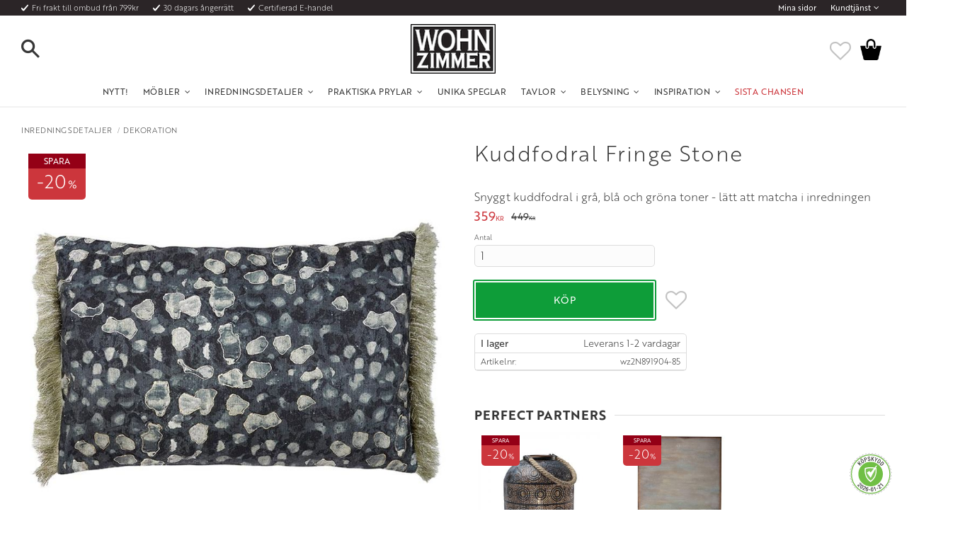

--- FILE ---
content_type: text/html; charset=UTF-8
request_url: https://www.wohnzimmer.se/product/kuddfodral-fringe-stone
body_size: 19228
content:
<!DOCTYPE html>
<html
     id="product-page"    class="no-js customer-accounts-enabled has-favorite-cart pricelist-3 incl-vat product-page product-3554 product-list-block-with-full-length-description product-page-with-photoswipe category-409 root-category-340 theme-color-scheme-0 theme-background-pattern-0"
    lang="sv"
    dir="ltr"
    data-country="SE"
    data-currency="SEK"
>

    <head>
        <meta charset="UTF-8" />
        <title>Kuddfodral Fringe Stone</title>
                    <meta name="description" content="En mycket elegant och lättmatchad kudde, särskilt fin som prydnadskudde i sängen. Kuddfodralet har en leopardliknande mönster i grå-blå-gröna nyanser." />
                <meta name="viewport" content="width=device-width, initial-scale=1" />
        
                            <link rel="shortcut icon" href="https://cdn.starwebserver.se/shops/wohnzimmerse/files/wohnzimmer-w-favicon-2023.png?_=1676630538" />
        
                                    <link rel="canonical" href="https://www.wohnzimmer.se/product/kuddfodral-fringe-stone" />
        
                        
        
                    <script type="application/ld+json">
                [{"@id":"https:\/\/www.wohnzimmer.se\/product\/kuddfodral-fringe-stone","@context":"http:\/\/schema.org\/","name":"Kuddfodral Fringe Stone","description":"Snyggt kuddfodral i gr\u00e5, bl\u00e5 och gr\u00f6na toner - l\u00e4tt att matcha i inredningen","image":["https:\/\/cdn.starwebserver.se\/shops\/wohnzimmerse\/files\/prydnadskuddar-sang-gra-bla-design.jpg","https:\/\/cdn.starwebserver.se\/shops\/wohnzimmerse\/files\/wz2n891904-85-kudde.jpg","https:\/\/cdn.starwebserver.se\/shops\/wohnzimmerse\/files\/wz2n891904-fringe-kudde.jpg","https:\/\/cdn.starwebserver.se\/shops\/wohnzimmerse\/files\/prydnadskudde-gra-bla-gron.jpg","https:\/\/cdn.starwebserver.se\/shops\/wohnzimmerse\/files\/prydnadskudde-60-40-gra-wohnzimmer.jpg","https:\/\/cdn.starwebserver.se\/shops\/wohnzimmerse\/files\/badda-vackert-prydnadskuddar.jpg","https:\/\/cdn.starwebserver.se\/shops\/wohnzimmerse\/files\/kuddar-sang-hotellstil.jpg","https:\/\/cdn.starwebserver.se\/shops\/wohnzimmerse\/files\/vackra-kuddar-kuddfodral-sang-wohnzimmer.jpg"],"@type":"Product","sku":"wz2N891904-85","offers":{"@type":"Offer","price":"359","priceCurrency":"SEK","availability":"http:\/\/schema.org\/InStock","url":"https:\/\/www.wohnzimmer.se\/product\/kuddfodral-fringe-stone","itemCondition":"http:\/\/schema.org\/NewCondition"},"mpn":"wz2N891904-85"}]            </script>
                    <script type="application/ld+json">
                [{"@context":"https:\/\/schema.org","@type":"BreadcrumbList","itemListElement":[{"@type":"ListItem","position":1,"name":"Inredningsdetaljer","item":"https:\/\/www.wohnzimmer.se\/category\/inredningsdetaljer"},{"@type":"ListItem","position":2,"name":"Dekoration","item":"https:\/\/www.wohnzimmer.se\/category\/dekoration"}]},{"@context":"https:\/\/schema.org","@type":"BreadcrumbList","itemListElement":[{"@type":"ListItem","position":1,"name":"Inredningsdetaljer","item":"https:\/\/www.wohnzimmer.se\/category\/inredningsdetaljer"},{"@type":"ListItem","position":2,"name":"Kuddar - Pl\u00e4dar","item":"https:\/\/www.wohnzimmer.se\/category\/textilier-och-mattor"}]},{"@context":"https:\/\/schema.org","@type":"BreadcrumbList","itemListElement":[{"@type":"ListItem","position":1,"name":"Inspiration","item":"https:\/\/www.wohnzimmer.se\/category\/inspiration"},{"@type":"ListItem","position":2,"name":"Olika stilar","item":"https:\/\/www.wohnzimmer.se\/category\/olika-stilar"},{"@type":"ListItem","position":3,"name":"Art Deco","item":"https:\/\/www.wohnzimmer.se\/category\/art-deco"}]},{"@context":"https:\/\/schema.org","@type":"BreadcrumbList","itemListElement":[{"@type":"ListItem","position":1,"name":"Inspiration","item":"https:\/\/www.wohnzimmer.se\/category\/inspiration"},{"@type":"ListItem","position":2,"name":"Olika stilar","item":"https:\/\/www.wohnzimmer.se\/category\/olika-stilar"},{"@type":"ListItem","position":3,"name":"Top Notch","item":"https:\/\/www.wohnzimmer.se\/category\/top-notch"}]},{"@context":"https:\/\/schema.org","@type":"BreadcrumbList","itemListElement":[{"@type":"ListItem","position":1,"name":"Inspiration","item":"https:\/\/www.wohnzimmer.se\/category\/inspiration"},{"@type":"ListItem","position":2,"name":"Rum","item":"https:\/\/www.wohnzimmer.se\/category\/inred-efter-rum"},{"@type":"ListItem","position":3,"name":"Vardagsrum","item":"https:\/\/www.wohnzimmer.se\/category\/vardagsrum"}]},{"@context":"https:\/\/schema.org","@type":"BreadcrumbList","itemListElement":[{"@type":"ListItem","position":1,"name":"Inspiration","item":"https:\/\/www.wohnzimmer.se\/category\/inspiration"},{"@type":"ListItem","position":2,"name":"Rum","item":"https:\/\/www.wohnzimmer.se\/category\/inred-efter-rum"},{"@type":"ListItem","position":3,"name":"Vardagsrum","item":"https:\/\/www.wohnzimmer.se\/category\/vardagsrum"},{"@type":"ListItem","position":4,"name":"Vardagsrumsdekor - inredningsdetaljer","item":"https:\/\/www.wohnzimmer.se\/category\/vardagsrumsdekor-inredningsdetaljer"}]},{"@context":"https:\/\/schema.org","@type":"BreadcrumbList","itemListElement":[{"@type":"ListItem","position":1,"name":"Inspiration","item":"https:\/\/www.wohnzimmer.se\/category\/inspiration"},{"@type":"ListItem","position":2,"name":"Rum","item":"https:\/\/www.wohnzimmer.se\/category\/inred-efter-rum"},{"@type":"ListItem","position":3,"name":"Sovrum","item":"https:\/\/www.wohnzimmer.se\/category\/sovrumsinredning"}]},{"@context":"https:\/\/schema.org","@type":"BreadcrumbList","itemListElement":[{"@type":"ListItem","position":1,"name":"Inredningsdetaljer","item":"https:\/\/www.wohnzimmer.se\/category\/inredningsdetaljer"}]},{"@context":"https:\/\/schema.org","@type":"BreadcrumbList","itemListElement":[{"@type":"ListItem","position":1,"name":"Julklappstips","item":"https:\/\/www.wohnzimmer.se\/category\/julklappstips"}]}]            </script>
        
                        
                <link rel="stylesheet" href="https://cdn.starwebserver.se/61990/css/shop/shop.combined.min.css" />
                                            <link rel="stylesheet" href="https://cdn.starwebserver.se/61990/css/shop/related-products-popup.min.css" />
                            <link rel="stylesheet" href="https://cdn.starwebserver.se/61990/css/shop/campaigns.min.css" />
                                    <link rel="stylesheet" href="https://use.typekit.net/giw8bea.css">
<meta name="google-site-verification" content="UYKJz1Ug2UndQ-lSZow-iOfcaUPmI4hW0I95ASYqSCo" />

<link href="https://fonts.googleapis.com/icon?family=Material+Icons" rel="stylesheet">
<meta name="facebook-domain-verification" content="ecw31m7bjhhhet50b8vit3odnd7of5" />
<script type="text/javascript" async="" src="https://static.klaviyo.com/onsite/js/klaviyo.js?company_id=TaGDrM"></script>        
                            <link rel="stylesheet" href="https://cdn.starwebserver.se/61990/themes/william/css/theme-plugins.combined.min.css" />
                    <link rel="stylesheet" href="https://cdn.starwebserver.se/61990/themes/william/css/theme.min.css" />
        
                    <link rel="stylesheet" href="https://cdn.starwebserver.se/shops/wohnzimmerse/themes/william/css/shop-custom.min.css?_=1768479682" />
        
                <link href="https://fonts.googleapis.com/icon?family=Material+Icons" rel="stylesheet">

                <script>
            var docElement = document.documentElement;
            docElement.className = docElement.className.replace('no-js', 'js');
            eval(decodeURIComponent(Array.prototype.map.call(atob('dmFyIGQ9J3d3dy53b2huemltbWVyLnNlJzt2YXIgZT0nd3d3LndvaG56aW1tZXIuc2UnO2lmKHdpbmRvdy5sb2NhdGlvbi5ob3N0bmFtZSAhPSBkICYmIHdpbmRvdy5sb2NhdGlvbi5ob3N0bmFtZSAhPSBlKXt3aW5kb3cubG9jYXRpb249J2h0dHA6Ly8nK2Q7fQ=='), function(c) {
                    return '%' + ('00' + c.charCodeAt(0).toString(16)).slice(-2)
                }).join('')));        </script>

                                            <meta property="og:site_name" content="Wohnzimmer.se" />
                                                <meta property="og:type" content="product" />
                                                <meta property="og:locale" content="sv_SE" />
                                                <meta property="og:title" content="Kuddfodral Fringe Stone" />
                                                <meta property="og:url" content="https://www.wohnzimmer.se/product/kuddfodral-fringe-stone" />
                                                <meta property="og:description" content="En mycket elegant och lättmatchad kudde, särskilt fin som prydnadskudde i sängen. Kuddfodralet har en leopardliknande mönster i grå-blå-gröna nyanser." />
                                                <meta property="og:image" content="https://cdn.starwebserver.se/shops/wohnzimmerse/files/cache/prydnadskuddar-sang-gra-bla-design_grande.jpg?_=1559292690" />
                            <meta name="sws:no-image-url" content="https://cdn.starwebserver.se/img/no-image.png" />

                    <script>
                !function(f,b,e,v,n,t,s)
                {if(f.fbq)return;n=f.fbq=function(){n.callMethod?
                n.callMethod.apply(n,arguments):n.queue.push(arguments)};
                if(!f._fbq)f._fbq=n;n.push=n;n.loaded=!0;n.version='2.0';
                n.queue=[];t=b.createElement(e);t.async=!0;
                t.src=v;s=b.getElementsByTagName(e)[0];
                s.parentNode.insertBefore(t,s)}(window, document,'script',
                'https://connect.facebook.net/en_US/fbevents.js');
                fbq('init', '100369417232354');
                fbq('track', 'PageView', null, {eventID: '69708d3e6b0938.17792852'});
            </script>
            <noscript><img height="1" width="1" style="display:none"
                src="https://www.facebook.com/tr?id=100369417232354&ev=PageView&noscript=1"
            /></noscript>
        
        
        
        <script>
            var ecommerceContainerIdToProducts = {};

                      
                            
                                    window.dataLayer = window.dataLayer || [];
                    dataLayer.push({ecommerce: null});
                    dataLayer.push(
                        {event: 'view_item', ecommerce: {"currency":"SEK","value":359,"items":[{"item_id":"wz2N891904-85","item_name":"Kuddfodral Fringe Stone","currency":"SEK","price":359,"quantity":1,"item_category":"Dekoration","item_category2":"Kuddar - Pl\u00e4dar","item_category3":"Art Deco","item_category4":"Top Notch","item_category5":"Vardagsrum","item_category6":"Vardagsrumsdekor - inredningsdetaljer","item_category7":"Sovrum","item_category8":"Inredningsdetaljer","item_category9":"Julklappstips"}]}}
                    );
                                            
                                    window.dataLayer = window.dataLayer || [];
                    dataLayer.push({ecommerce: null});
                    dataLayer.push(
                        {event: 'view_item_list', ecommerce: {"item_list_id":"PDPRelatedProducts","item_list_name":"PDP Related products","items":[{"item_id":"38217","item_name":"Lampa| Lykta Bali 31 cm","item_list_id":"PDPRelatedProducts","item_list_name":"PDP Related products","currency":"SEK","price":1311,"quantity":1,"index":1,"item_category":"Bordslampor","item_category2":"Dekoration","item_category3":"Vardagsrum","item_category4":"Hall","item_category5":"Golvlampor","item_category6":"Uteplats","item_category7":"Dekorativ belysning","item_category8":"Ljusstakar - Lyktor - Doftljus","item_category9":"Boho Chic","item_category10":"Vardagsrumsbelysning","item_category11":"Vardagsrumsdekor - inredningsdetaljer","item_category12":"Bungalow Sense","item_category13":"Belysning","item_category14":"Inredningsdetaljer","item_category15":"Presenttips","item_category16":"Julklappstips"},{"item_id":"61660","item_name":"Tavla Horisont, Canvas 120x90 cm.","item_list_id":"PDPRelatedProducts","item_list_name":"PDP Related products","currency":"SEK","price":2279,"quantity":1,"index":2,"item_category":"Dekoration","item_category2":"Tavlor","item_category3":"Konst","item_category4":"Graphic Line","item_category5":"Vardagsrum","item_category6":"Vardagsrumsdekor - inredningsdetaljer","item_category7":"Sovrum"},{"item_id":"51683","item_name":"Konstv\u00e4xt Monstrera 110 cm","item_list_id":"PDPRelatedProducts","item_list_name":"PDP Related products","currency":"SEK","price":2490,"quantity":1,"index":3,"item_category":"Produktkyrkog\u00e5rd"}]}}
                    );
                            
            // use Object.assign to cast empty array to object
            ecommerceContainerIdToProducts = Object.assign({}, {"pdp":{"wz2N891904-85":{"item_id":"wz2N891904-85","item_name":"Kuddfodral Fringe Stone","currency":"SEK","price":359,"quantity":1,"item_category":"Dekoration","item_category2":"Kuddar - Pl\u00e4dar","item_category3":"Art Deco","item_category4":"Top Notch","item_category5":"Vardagsrum","item_category6":"Vardagsrumsdekor - inredningsdetaljer","item_category7":"Sovrum","item_category8":"Inredningsdetaljer","item_category9":"Julklappstips"}},"PDPRelatedProducts":{"38217":{"item_id":"38217","item_name":"Lampa| Lykta Bali 31 cm","item_list_id":"PDPRelatedProducts","item_list_name":"PDP Related products","currency":"SEK","price":1311,"quantity":1,"index":1,"item_category":"Bordslampor","item_category2":"Dekoration","item_category3":"Vardagsrum","item_category4":"Hall","item_category5":"Golvlampor","item_category6":"Uteplats","item_category7":"Dekorativ belysning","item_category8":"Ljusstakar - Lyktor - Doftljus","item_category9":"Boho Chic","item_category10":"Vardagsrumsbelysning","item_category11":"Vardagsrumsdekor - inredningsdetaljer","item_category12":"Bungalow Sense","item_category13":"Belysning","item_category14":"Inredningsdetaljer","item_category15":"Presenttips","item_category16":"Julklappstips"},"61660":{"item_id":"61660","item_name":"Tavla Horisont, Canvas 120x90 cm.","item_list_id":"PDPRelatedProducts","item_list_name":"PDP Related products","currency":"SEK","price":2279,"quantity":1,"index":2,"item_category":"Dekoration","item_category2":"Tavlor","item_category3":"Konst","item_category4":"Graphic Line","item_category5":"Vardagsrum","item_category6":"Vardagsrumsdekor - inredningsdetaljer","item_category7":"Sovrum"},"51683":{"item_id":"51683","item_name":"Konstv\u00e4xt Monstrera 110 cm","item_list_id":"PDPRelatedProducts","item_list_name":"PDP Related products","currency":"SEK","price":2490,"quantity":1,"index":3,"item_category":"Produktkyrkog\u00e5rd"}}});
                </script>

                                    <script>
                    window.dataLayer = window.dataLayer || [];
                    dataLayer.push(
                        {"productId":"wz2N891904-85","currency":"SEK","productPrice":"359"}                    );
                </script>
                        <script>(function(w,d,s,l,i){w[l]=w[l]||[];w[l].push({'gtm.start':
                        new Date().getTime(),event:'gtm.js'});var f=d.getElementsByTagName(s)[0],
                    j=d.createElement(s),dl=l!='dataLayer'?'&l='+l:'';j.async=true;j.src=
                    'https://www.googletagmanager.com/gtm.js?id='+i+dl;f.parentNode.insertBefore(j,f);
                })(window,document,'script','dataLayer','GTM-PTRQ3BRX');
            </script>
        
            </head>
    <body>
          
            <script
                async
                data-environment="production"
                src="https://js.klarna.com/web-sdk/v1/klarna.js"
                data-client-id="6afdf481-b1c7-5362-bbf8-6445a6e42d96"
            ></script>
        
            <script>
                window.KlarnaOnsiteService = window.KlarnaOnsiteService || [];
            </script>
            
                <noscript><iframe src="https://www.googletagmanager.com/ns.html?id=GTM-PTRQ3BRX"
                              height="0" width="0" style="display:none;visibility:hidden"></iframe>
            </noscript>
        
        
                                <div id="page-container">

    <header id="site-header" class="site-header">
        <div class="wrapper site-header-wrapper">
            <div class="content site-header-content">

                <div class="header-items">
                    <div class="header-item header-item-1 region header-region header-region-1 has-ace-text-block has-menu-block" data-region="headerTop" ><div class="block ace-text-block block-133 usp">
    <span class="fri-frakt">Fri frakt till ombud från 799kr</span><span class="fri-frakt">30 dagars ångerrätt</span><span class="hemleverans">Certifierad E-handel</span>
</div>

<nav class="block menu-block block-134 menu-block-with-flyout-menu custom custom-menu-block" aria-label="Meny">

    
    <ul class="menu menu-level-1" role="menubar">
                                <li class="menu-item menu-item-59 menu-level-1-item "
                            data-id="59"
                            data-level="1"
                            role="none"
                        >
                            <a href="/customer"  title="Mina sidor"
                                class="menu-title menu-title-59 menu-level-1-title "
                                data-level="1"
                                role="menuitem"
                                
                            >Mina sidor</a>
            
            
                        </li>
                        <li class="menu-item menu-item-60 menu-level-1-item has-children menu-item-has-children"
                            data-id="60"
                            data-level="1"
                            role="none"
                        >
                            <a href="/customer-service"  title="Kundtjänst"
                                class="menu-title menu-title-60 menu-level-1-title has-children menu-title-has-children"
                                data-level="1"
                                role="menuitem"
                                aria-haspopup="true" aria-expanded="false"
                            >Kundtjänst</a>
            
                                <span class="toggle-static-child-menu toggle-child-menu" role="button" tabindex="0" aria-label="Visa underkategorier" aria-expanded="false" aria-controls="submenu-60"></span>
            
                                <ul class="menu menu-level-2" data-level="2" role="menu" aria-label="Underkategorier">
                                                <li class="menu-item menu-item-61 menu-level-2-item "
                                                    data-id="61"
                                                    data-level="2"
                                                    role="none"
                                                >
                                                    <a href="/page/hur-handlar"  title="Hur handlar jag?"
                                                        class="menu-title menu-title-61 menu-level-2-title "
                                                        data-level="2"
                                                        role="menuitem"
                                                        
                                                    >Hur handlar jag?</a>
                                    
                                    
                                                </li>
                                                <li class="menu-item menu-item-236 menu-level-2-item "
                                                    data-id="236"
                                                    data-level="2"
                                                    role="none"
                                                >
                                                    <a href="/page/fraktpriser-och-leveranssatt"  title="Fraktpriser och leveranssätt"
                                                        class="menu-title menu-title-236 menu-level-2-title "
                                                        data-level="2"
                                                        role="menuitem"
                                                        
                                                    >Fraktpriser och leveranssätt</a>
                                    
                                    
                                                </li>
                                                <li class="menu-item menu-item-62 menu-level-2-item "
                                                    data-id="62"
                                                    data-level="2"
                                                    role="none"
                                                >
                                                    <a href="/page/kopvillkor"  title="Köpvillkor"
                                                        class="menu-title menu-title-62 menu-level-2-title "
                                                        data-level="2"
                                                        role="menuitem"
                                                        
                                                    >Köpvillkor</a>
                                    
                                    
                                                </li>
                                                <li class="menu-item menu-item-234 menu-level-2-item "
                                                    data-id="234"
                                                    data-level="2"
                                                    role="none"
                                                >
                                                    <a href="/page/vad-ar-det-for-material" target="_blank" rel="noopener" title="Vad är det för material?"
                                                        class="menu-title menu-title-234 menu-level-2-title "
                                                        data-level="2"
                                                        role="menuitem"
                                                        
                                                    >Vad är det för material?</a>
                                    
                                    
                                                </li>
                                                <li class="menu-item menu-item-63 menu-level-2-item "
                                                    data-id="63"
                                                    data-level="2"
                                                    role="none"
                                                >
                                                    <a href="/page/reklamation-retur"  title="Reklamation och retur"
                                                        class="menu-title menu-title-63 menu-level-2-title "
                                                        data-level="2"
                                                        role="menuitem"
                                                        
                                                    >Reklamation och retur</a>
                                    
                                    
                                                </li>
                                                <li class="menu-item menu-item-64 menu-level-2-item "
                                                    data-id="64"
                                                    data-level="2"
                                                    role="none"
                                                >
                                                    <a href="/page/policy-och-cookies"  title="Policy och cookies"
                                                        class="menu-title menu-title-64 menu-level-2-title "
                                                        data-level="2"
                                                        role="menuitem"
                                                        
                                                    >Policy och cookies</a>
                                    
                                    
                                                </li>
                                </ul>
            
                        </li>
            </ul>
</nav>

        <script type="text/x-mustache" id="nodesPartialTmpl">
    {{#nodes}}
        {{^hidden}}
            <li class="menu-item menu-item-{{nodeId}} menu-level-{{nodeLevel}}-item {{cssClasses}}{{#dynamicNode}} dynamic-menu-item{{/dynamicNode}}{{#hasChildren}} menu-item-has-children{{/hasChildren}}"
                data-id="{{nodeId}}"
                data-level="{{nodeLevel}}"
                role="none"
            >
                <a href="{{permalink}}" {{#newWindow}}target="_blank" rel="noopener"{{/newWindow}} title="{{value}}"
                    class="menu-title menu-title-{{nodeId}} menu-level-{{nodeLevel}}-title {{cssClasses}}{{#dynamicNode}} dynamic-menu-title{{/dynamicNode}}{{#hasChildren}} menu-title-has-children{{/hasChildren}}"
                    data-level="{{nodeLevel}}"
                    role="menuitem"
                    {{#hasChildren}}aria-haspopup="true" aria-expanded="false"{{/hasChildren}}
                >{{value}}</a>

                {{#hasChildren}}
                    <span class="{{#dynamicNode}}toggle-dynamic-child-menu{{/dynamicNode}}{{^dynamicNode}}toggle-static-child-menu{{/dynamicNode}} toggle-child-menu" role="button" tabindex="0" aria-label="Visa underkategorier" aria-expanded="false" aria-controls="submenu-{{nodeId}}"></span>

                    <ul class="menu menu-level-{{childNodeLevel}}" data-level="{{childNodeLevel}}" role="menu" aria-label="Underkategorier">
                        {{>nodesPartial}}
                    </ul>
                {{/hasChildren}}

            </li>
        {{/hidden}}
    {{/nodes}}
</script>
    <script type="text/x-mustache" id="menuTreeTmpl">
            {{>nodesPartial}}
        </script>
</div>
                    <div class="header-item header-item-2">
                        <a href="https://www.wohnzimmer.se" id="home"><img id="shop-logo" src="https://cdn.starwebserver.se/shops/wohnzimmerse/files/logo-mdh.gif?_=1464339452" alt="Wohnzimmer.se" width="125" height="73" /></a>
                        <div class="region header-region header-region-2 " data-region="headerMiddle" ></div>
                    </div>
                    <div class="header-item header-item-3 region header-region header-region-3 has-search-block has-menu-block has-cart-block" data-region="header" ><div class="block search-block block-135 search-block-with-fullwidth mobile-serch">
    <h3>Sök</h3>
    <div class="content">
        <form action="/search" method="get">
            <div class="field-wrap search-type required">
                <label for="search-field-block-135" class="caption"><span>Sök produkter & kategorier</span></label>
                <div class="control">
                    <input type="search" name="q" id="search-field-block-135" class="autocomplete" value="" placeholder="Sök" data-text-header="Produkter" data-text-link="Visa alla" aria-label="Sök produkter &amp; kategorier" />
                </div>
            </div>
            <button type="submit" aria-label="Sök"><span aria-hidden="true">Sök</span></button>
        </form>
    </div>
</div>
<nav class="block menu-block block-136 menu-block-with-flyout-menu custom custom-menu-block" aria-label="Meny">

    
    <ul class="menu menu-level-1" role="menubar">
                                <li class="menu-item menu-item-224 menu-level-1-item  dynamic-menu-item"
                            data-id="224"
                            data-level="1"
                            role="none"
                        >
                            <a href="/category/nytt"  title="NYTT!"
                                class="menu-title menu-title-224 menu-level-1-title  dynamic-menu-title"
                                data-level="1"
                                role="menuitem"
                                
                            >NYTT!</a>
            
            
                        </li>
                        <li class="menu-item menu-item-269 menu-level-1-item has-children menu-item-has-children"
                            data-id="269"
                            data-level="1"
                            role="none"
                        >
                            <a href="/category/mobler"  title="Möbler"
                                class="menu-title menu-title-269 menu-level-1-title has-children menu-title-has-children"
                                data-level="1"
                                role="menuitem"
                                aria-haspopup="true" aria-expanded="false"
                            >Möbler</a>
            
                                <span class="toggle-static-child-menu toggle-child-menu" role="button" tabindex="0" aria-label="Visa underkategorier" aria-expanded="false" aria-controls="submenu-269"></span>
            
                                <ul class="menu menu-level-2" data-level="2" role="menu" aria-label="Underkategorier">
                                                <li class="menu-item menu-item-270 menu-level-2-item has-children dynamic-menu-item menu-item-has-children"
                                                    data-id="270"
                                                    data-level="2"
                                                    role="none"
                                                >
                                                    <a href="/category/bord"  title="Bord"
                                                        class="menu-title menu-title-270 menu-level-2-title has-children dynamic-menu-title menu-title-has-children"
                                                        data-level="2"
                                                        role="menuitem"
                                                        aria-haspopup="true" aria-expanded="false"
                                                    >Bord</a>
                                    
                                                        <span class="toggle-dynamic-child-menu toggle-child-menu" role="button" tabindex="0" aria-label="Visa underkategorier" aria-expanded="false" aria-controls="submenu-270"></span>
                                    
                                                        <ul class="menu menu-level-3" data-level="3" role="menu" aria-label="Underkategorier">
                                                        </ul>
                                    
                                                </li>
                                                <li class="menu-item menu-item-271 menu-level-2-item has-children dynamic-menu-item menu-item-has-children"
                                                    data-id="271"
                                                    data-level="2"
                                                    role="none"
                                                >
                                                    <a href="/category/sittmobler"  title="Sittmöbler"
                                                        class="menu-title menu-title-271 menu-level-2-title has-children dynamic-menu-title menu-title-has-children"
                                                        data-level="2"
                                                        role="menuitem"
                                                        aria-haspopup="true" aria-expanded="false"
                                                    >Sittmöbler</a>
                                    
                                                        <span class="toggle-dynamic-child-menu toggle-child-menu" role="button" tabindex="0" aria-label="Visa underkategorier" aria-expanded="false" aria-controls="submenu-271"></span>
                                    
                                                        <ul class="menu menu-level-3" data-level="3" role="menu" aria-label="Underkategorier">
                                                        </ul>
                                    
                                                </li>
                                                <li class="menu-item menu-item-272 menu-level-2-item has-children dynamic-menu-item menu-item-has-children"
                                                    data-id="272"
                                                    data-level="2"
                                                    role="none"
                                                >
                                                    <a href="/category/forvaring"  title="Förvaring"
                                                        class="menu-title menu-title-272 menu-level-2-title has-children dynamic-menu-title menu-title-has-children"
                                                        data-level="2"
                                                        role="menuitem"
                                                        aria-haspopup="true" aria-expanded="false"
                                                    >Förvaring</a>
                                    
                                                        <span class="toggle-dynamic-child-menu toggle-child-menu" role="button" tabindex="0" aria-label="Visa underkategorier" aria-expanded="false" aria-controls="submenu-272"></span>
                                    
                                                        <ul class="menu menu-level-3" data-level="3" role="menu" aria-label="Underkategorier">
                                                        </ul>
                                    
                                                </li>
                                                <li class="menu-item menu-item-273 menu-level-2-item  dynamic-menu-item"
                                                    data-id="273"
                                                    data-level="2"
                                                    role="none"
                                                >
                                                    <a href="/category/sangar"  title="Sängar"
                                                        class="menu-title menu-title-273 menu-level-2-title  dynamic-menu-title"
                                                        data-level="2"
                                                        role="menuitem"
                                                        
                                                    >Sängar</a>
                                    
                                    
                                                </li>
                                                <li class="menu-item menu-item-274 menu-level-2-item has-children dynamic-menu-item menu-item-has-children"
                                                    data-id="274"
                                                    data-level="2"
                                                    role="none"
                                                >
                                                    <a href="/category/bar"  title="Barmöbler"
                                                        class="menu-title menu-title-274 menu-level-2-title has-children dynamic-menu-title menu-title-has-children"
                                                        data-level="2"
                                                        role="menuitem"
                                                        aria-haspopup="true" aria-expanded="false"
                                                    >Barmöbler</a>
                                    
                                                        <span class="toggle-dynamic-child-menu toggle-child-menu" role="button" tabindex="0" aria-label="Visa underkategorier" aria-expanded="false" aria-controls="submenu-274"></span>
                                    
                                                        <ul class="menu menu-level-3" data-level="3" role="menu" aria-label="Underkategorier">
                                                        </ul>
                                    
                                                </li>
                                </ul>
            
                        </li>
                        <li class="menu-item menu-item-226 menu-level-1-item has-children dynamic-menu-item menu-item-has-children"
                            data-id="226"
                            data-level="1"
                            role="none"
                        >
                            <a href="/category/inredningsdetaljer"  title="Inredningsdetaljer"
                                class="menu-title menu-title-226 menu-level-1-title has-children dynamic-menu-title menu-title-has-children"
                                data-level="1"
                                role="menuitem"
                                aria-haspopup="true" aria-expanded="false"
                            >Inredningsdetaljer</a>
            
                                <span class="toggle-dynamic-child-menu toggle-child-menu" role="button" tabindex="0" aria-label="Visa underkategorier" aria-expanded="false" aria-controls="submenu-226"></span>
            
                                <ul class="menu menu-level-2" data-level="2" role="menu" aria-label="Underkategorier">
                                </ul>
            
                        </li>
                        <li class="menu-item menu-item-280 menu-level-1-item has-children dynamic-menu-item menu-item-has-children"
                            data-id="280"
                            data-level="1"
                            role="none"
                        >
                            <a href="/category/praktiska-prylar"  title="Praktiska Prylar"
                                class="menu-title menu-title-280 menu-level-1-title has-children dynamic-menu-title menu-title-has-children"
                                data-level="1"
                                role="menuitem"
                                aria-haspopup="true" aria-expanded="false"
                            >Praktiska Prylar</a>
            
                                <span class="toggle-dynamic-child-menu toggle-child-menu" role="button" tabindex="0" aria-label="Visa underkategorier" aria-expanded="false" aria-controls="submenu-280"></span>
            
                                <ul class="menu menu-level-2" data-level="2" role="menu" aria-label="Underkategorier">
                                </ul>
            
                        </li>
                        <li class="menu-item menu-item-278 menu-level-1-item  dynamic-menu-item"
                            data-id="278"
                            data-level="1"
                            role="none"
                        >
                            <a href="/category/vackra-speglar"  title="Unika Speglar"
                                class="menu-title menu-title-278 menu-level-1-title  dynamic-menu-title"
                                data-level="1"
                                role="menuitem"
                                
                            >Unika Speglar</a>
            
            
                        </li>
                        <li class="menu-item menu-item-279 menu-level-1-item has-children dynamic-menu-item menu-item-has-children"
                            data-id="279"
                            data-level="1"
                            role="none"
                        >
                            <a href="/category/tavlor-vaggdekor"  title="Tavlor"
                                class="menu-title menu-title-279 menu-level-1-title has-children dynamic-menu-title menu-title-has-children"
                                data-level="1"
                                role="menuitem"
                                aria-haspopup="true" aria-expanded="false"
                            >Tavlor</a>
            
                                <span class="toggle-dynamic-child-menu toggle-child-menu" role="button" tabindex="0" aria-label="Visa underkategorier" aria-expanded="false" aria-controls="submenu-279"></span>
            
                                <ul class="menu menu-level-2" data-level="2" role="menu" aria-label="Underkategorier">
                                </ul>
            
                        </li>
                        <li class="menu-item menu-item-227 menu-level-1-item has-children dynamic-menu-item menu-item-has-children"
                            data-id="227"
                            data-level="1"
                            role="none"
                        >
                            <a href="/category/belysning"  title="Belysning"
                                class="menu-title menu-title-227 menu-level-1-title has-children dynamic-menu-title menu-title-has-children"
                                data-level="1"
                                role="menuitem"
                                aria-haspopup="true" aria-expanded="false"
                            >Belysning</a>
            
                                <span class="toggle-dynamic-child-menu toggle-child-menu" role="button" tabindex="0" aria-label="Visa underkategorier" aria-expanded="false" aria-controls="submenu-227"></span>
            
                                <ul class="menu menu-level-2" data-level="2" role="menu" aria-label="Underkategorier">
                                </ul>
            
                        </li>
                        <li class="menu-item menu-item-246 menu-level-1-item has-children menu-item-has-children"
                            data-id="246"
                            data-level="1"
                            role="none"
                        >
                            <a href="/category/inspiration"  title="Inspiration"
                                class="menu-title menu-title-246 menu-level-1-title has-children menu-title-has-children"
                                data-level="1"
                                role="menuitem"
                                aria-haspopup="true" aria-expanded="false"
                            >Inspiration</a>
            
                                <span class="toggle-static-child-menu toggle-child-menu" role="button" tabindex="0" aria-label="Visa underkategorier" aria-expanded="false" aria-controls="submenu-246"></span>
            
                                <ul class="menu menu-level-2" data-level="2" role="menu" aria-label="Underkategorier">
                                                <li class="menu-item menu-item-247 menu-level-2-item "
                                                    data-id="247"
                                                    data-level="2"
                                                    role="none"
                                                >
                                                    <a href="/category/olika-stilar"  title="Olika stilar"
                                                        class="menu-title menu-title-247 menu-level-2-title "
                                                        data-level="2"
                                                        role="menuitem"
                                                        
                                                    >Olika stilar</a>
                                    
                                    
                                                </li>
                                                <li class="menu-item menu-item-248 menu-level-2-item "
                                                    data-id="248"
                                                    data-level="2"
                                                    role="none"
                                                >
                                                    <a href="/category/inred-efter-rum"  title="Rum"
                                                        class="menu-title menu-title-248 menu-level-2-title "
                                                        data-level="2"
                                                        role="menuitem"
                                                        
                                                    >Rum</a>
                                    
                                    
                                                </li>
                                </ul>
            
                        </li>
                        <li class="menu-item menu-item-231 menu-level-1-item "
                            data-id="231"
                            data-level="1"
                            role="none"
                        >
                            <a href="/category/rea"  title="SISTA CHANSEN"
                                class="menu-title menu-title-231 menu-level-1-title "
                                data-level="1"
                                role="menuitem"
                                
                            >SISTA CHANSEN</a>
            
            
                        </li>
            </ul>
</nav>

    <div class="block favorite-cart-block block-129 favorite-cart-block-with-off-canvas">
        <div class="favorite block open-off-canvas-favorites" role="button" tabindex="0" aria-label="Favoriter">
            <div class="favorite-wrap">
                <span class="favorite-title visually-hidden">Favoriter</span>
                <span class="favorite-item-count quantity">
                    <span class="favorite-items-count-label visually-hidden">Antal favoriter: </span>
                    <span class="number"></span>
                </span>
            </div>
        </div>
                <div class="favorite-cart block open-off-canvas-products">
            <div class="cart-wrap">
                <div class="header favorite-cart-header" href="/checkout" role="button" tabindex="0" aria-label="Kundvagn">
                    <span class="favorite-cart-title visually-hidden">Kundvagn</span>
                    <span class="product-item-count quantity">
                        <span class="cart-items-count-label visually-hidden">Antal produkter: </span>
                        <span class="number"></span>
                    </span>
                    <span class="favorite-cart-icon" aria-hidden="true"></span>
                </div>
            </div>
            <span class="cart-item-total-price quantity hide">
                <span class="number"></span>
            </span>
        </div>
            </div> <!-- /.favorite-cart-block -->
</div>
                </div>

            </div><!-- .content -->
        </div><!-- .wrapper -->
    </header><!-- #site-header -->

    <div id="content" class="site-content">

        <main id="main-content" aria-label="Huvudinnehåll" >

            <article class="region has-product-block has-related-products-legacy-block" data-region="0" >
    
    <div aria-live="polite" aria-atomic="true" class="visually-hidden favorite-status-announcer"></div>
    <div id="product-page-main-container" class="block product-block block-14">

        <script type="text/x-mustache" id="categoryBreadcrumbPartialTmpl">
            {{#nodes}}
                {{#isOpen}}
                    {{#openPage}}
                        <a href="{{shopUrl}}" class="breadcrumb"><span>{{name}}</span></a>
                    {{/openPage}}
                    {{^openPage}}
                        <span  class="breadcrumb">{{name}}</span>
                    {{/openPage}}
                    {{>categoryBreadcrumbPartial}}
                {{/isOpen}}
                {{^isOpen}}
                    {{#selected}}
                        {{#openPage}}
                            <a href="{{shopUrl}}" class="breadcrumb current-breadcrumb"><span>{{name}}</span></a>
                        {{/openPage}}
                        {{^openPage}}
                            <span class="breadcrumb">{{name}}</span>
                        {{/openPage}}
                    {{/selected}}
                {{/isOpen}}
            {{/nodes}}
        </script>

        <div class="breadcrumbs">
                                                    <a href="/category/inredningsdetaljer" class="breadcrumb"><span>Inredningsdetaljer</span></a>
                                                                <a href="/category/dekoration" class="breadcrumb"><span>Dekoration</span></a>
                                                                                                                                                            </div>

    <script type="text/x-mustache" id="rootCategoriesBreadcrumbTmpl">
            {{#showBreadcrumbs}}
                {{#categories}}
                    {{>categoryBreadcrumbPartial}}
                {{/categories}}
            {{/showBreadcrumbs}}
        </script>

    <header class="product-header">
        <h1 class="product-name">Kuddfodral Fringe Stone</h1>
        <div class="short description product-short-description"><p>Snyggt kuddfodral i grå, blå och gröna toner - lätt att matcha i inredningen</p></div>
    </header>

    <div class="dynamic-product-info has-volume-pricing">
                    <div class="product-media stock-status-2 save-percent"
                data-save-percent-title="Kampanj!"
                data-stock-status-title="I lager"
            >
                <figure>
                    <div class="figure-content">
                            <a class="featured img-wrap product-media-item" href="https://cdn.starwebserver.se/shops/wohnzimmerse/files/cache/prydnadskuddar-sang-gra-bla-design_grande.jpg?_=1559292690" target="_blank" rel="noopener">
                            
                                <img src="https://cdn.starwebserver.se/shops/wohnzimmerse/files/cache/prydnadskuddar-sang-gra-bla-design_large.jpg?_=1559292690" width="800" height="800" id="media-0" data-large-size="https://cdn.starwebserver.se/shops/wohnzimmerse/files/cache/prydnadskuddar-sang-gra-bla-design_grande.jpg?_=1559292690" data-large-size-width="800" data-large-size-height="800"  alt="Kuddfodral Fringe Stone" />
                                
                            </a>

                            <a href="https://cdn.starwebserver.se/shops/wohnzimmerse/files/cache/wz2n891904-85-kudde_grande.jpg?_=1617265525" class="img-wrap product-media-item" target="_blank" rel="noopener">
                                <img src="https://cdn.starwebserver.se/shops/wohnzimmerse/files/cache/wz2n891904-85-kudde_large.jpg?_=1617265525" height="700" width="615" id="media-1" data-large-size="https://cdn.starwebserver.se/shops/wohnzimmerse/files/cache/wz2n891904-85-kudde_grande.jpg?_=1617265525" data-large-size-width="615" data-large-size-height="700" alt="" />
                            </a>
                            <a href="https://cdn.starwebserver.se/shops/wohnzimmerse/files/cache/wz2n891904-fringe-kudde_grande.jpg?_=1617265527" class="img-wrap product-media-item" target="_blank" rel="noopener">
                                <img src="https://cdn.starwebserver.se/shops/wohnzimmerse/files/cache/wz2n891904-fringe-kudde_large.jpg?_=1617265527" height="700" width="551" id="media-2" data-large-size="https://cdn.starwebserver.se/shops/wohnzimmerse/files/cache/wz2n891904-fringe-kudde_grande.jpg?_=1617265527" data-large-size-width="551" data-large-size-height="700" alt="" />
                            </a>
                            <a href="https://cdn.starwebserver.se/shops/wohnzimmerse/files/cache/prydnadskudde-gra-bla-gron_grande.jpg?_=1559292695" class="img-wrap product-media-item" target="_blank" rel="noopener">
                                <img src="https://cdn.starwebserver.se/shops/wohnzimmerse/files/cache/prydnadskudde-gra-bla-gron_large.jpg?_=1559292695" height="710" width="510" id="media-3" data-large-size="https://cdn.starwebserver.se/shops/wohnzimmerse/files/cache/prydnadskudde-gra-bla-gron_grande.jpg?_=1559292695" data-large-size-width="510" data-large-size-height="710" alt="" />
                            </a>
                            <a href="https://cdn.starwebserver.se/shops/wohnzimmerse/files/cache/prydnadskudde-60-40-gra-wohnzimmer_grande.jpg?_=1559292934" class="img-wrap product-media-item" target="_blank" rel="noopener">
                                <img src="https://cdn.starwebserver.se/shops/wohnzimmerse/files/cache/prydnadskudde-60-40-gra-wohnzimmer_large.jpg?_=1559292934" height="639" width="765" id="media-4" data-large-size="https://cdn.starwebserver.se/shops/wohnzimmerse/files/cache/prydnadskudde-60-40-gra-wohnzimmer_grande.jpg?_=1559292934" data-large-size-width="765" data-large-size-height="639" alt="" />
                            </a>
                            <a href="https://cdn.starwebserver.se/shops/wohnzimmerse/files/cache/badda-vackert-prydnadskuddar_grande.jpg?_=1559292693" class="img-wrap product-media-item" target="_blank" rel="noopener">
                                <img src="https://cdn.starwebserver.se/shops/wohnzimmerse/files/cache/badda-vackert-prydnadskuddar_large.jpg?_=1559292693" height="737" width="510" id="media-5" data-large-size="https://cdn.starwebserver.se/shops/wohnzimmerse/files/cache/badda-vackert-prydnadskuddar_grande.jpg?_=1559292693" data-large-size-width="510" data-large-size-height="737" alt="" />
                            </a>
                            <a href="https://cdn.starwebserver.se/shops/wohnzimmerse/files/cache/kuddar-sang-hotellstil_grande.jpg?_=1559292692" class="img-wrap product-media-item" target="_blank" rel="noopener">
                                <img src="https://cdn.starwebserver.se/shops/wohnzimmerse/files/cache/kuddar-sang-hotellstil_large.jpg?_=1559292692" height="333" width="510" id="media-6" data-large-size="https://cdn.starwebserver.se/shops/wohnzimmerse/files/cache/kuddar-sang-hotellstil_grande.jpg?_=1559292692" data-large-size-width="510" data-large-size-height="333" alt="" />
                            </a>
                            <a href="https://cdn.starwebserver.se/shops/wohnzimmerse/files/cache/vackra-kuddar-kuddfodral-sang-wohnzimmer_grande.jpg?_=1559292936" class="img-wrap product-media-item" target="_blank" rel="noopener">
                                <img src="https://cdn.starwebserver.se/shops/wohnzimmerse/files/cache/vackra-kuddar-kuddfodral-sang-wohnzimmer_large.jpg?_=1559292936" height="774" width="510" id="media-7" data-large-size="https://cdn.starwebserver.se/shops/wohnzimmerse/files/cache/vackra-kuddar-kuddfodral-sang-wohnzimmer_grande.jpg?_=1559292936" data-large-size-width="510" data-large-size-height="774" alt="" />
                            </a>
                    </div>
                </figure>

                        <div class="save-percent save-percent-info">
                            <span class="label">Spara</span>
                            <span class="percentage"><span class="value">20</span> <span class="unit">%</span></span>
                        </div>

            </div><!-- /.product-media -->


            <aside class="product-offer buyable" role="region" aria-label="Produkterbjudande">

                    <div class="product-price">
                            <div class="selling-price" tabindex="0" role="text">
                                <span class="visually-hidden">Nedsatt pris: </span>
                                <span class="price"><span class="amount">359</span><span class="currency">Kr</span></span>
                                <span class="unit">/ <abbr title="Styck">st</abbr></span>
                            </div>
                            <div class="original-price" tabindex="0" role="text">
                                <span class="visually-hidden">Ordinarie pris: </span>
                                <span class="price"><span class="amount">449</span><span class="currency">Kr</span></span>
                                <span class="unit">/ <abbr title="Styck">st</abbr></span>
                            </div>
                    </div>


                
                <form class="add-to-cart-form product-list-container" novalidate data-ga-ecommerce-list-id="pdp">
                                                                                    <input type="hidden" name="sku" value="wz2N891904-85" />
                    
                    <div class="add-to-cart-wrap has-unit">
                                <div class="field-wrap number-type quantity-field">
                                    <label for="quantity-field" class="caption"><span>Antal</span></label>
                                    <div class="control">
                                        <input name="quantity" type="number" id="quantity-field" value="1" min="1" max="1000000" step="1" class="number" />
                                                                                                                            <label for="quantity-field" class="unit"><abbr title="Styck">st</abbr></label>
                                                                            </div>
                                </div>

                                <button type="submit" class="product-add-to-cart-action"><span>Köp</span></button>
                                                    <div class="toggle-favorite-action" data-sku="wz2N891904-85" data-bundle-config="" role="button" tabindex="0">
                                <span class="favorite ">
                                        <span class="favorite-title visually-hidden">Lägg till i favoriter</span>
                                </span>
                            </div>
                                            </div><!-- /.add-to-cart-wrap -->

                    <div class="product-status" hidden aria-hidden="true">
                        <p class="status-message" data-message="Nu finns produkten i &lt;a href=&quot;/checkout&quot;&gt;kundvagnen&lt;/a&gt;."></p>
                        <p class="view-cart">
                            <a class="product-status-checkout-link" href="/checkout">
                                <b>Till kassan</b>
                                <span class="cart-item-count">1</span>
                            </a>
                        </p>
                    </div>


                                                        </form>

                                <dl class="product-details">
                        <dt class="product-stock-status product-stock-status product-stock-status-2">Lagerstatus</dt>
                        <dd class="product-stock-status product-stock-status-2"><span>I lager</span></dd>
                    <dt class="product-sku">Artikelnr</dt><dd class="product-sku">wz2N891904-85</dd>
                        <dt class="product-mpn">Tillv. artikelnr</dt><dd class="product-mpn">wz2N891904-85</dd>
                                        
                                                                                                            
                    
                                    </dl><!-- /product-details -->


                

                                
                
                                                  <div class="klarna-promotion-widget">
                      <klarna-placement data-key="credit-promotion-badge"
data-locale="sv-SE"
data-purchase-amount="35900" ></klarna-placement>                  </div>
                                            </aside><!-- /.product-offer -->

                            <script>
                    fbq('track', 'ViewContent', {
                        content_ids: ['wz2N891904-85'],
                        content_type: 'product',
                        content_name: 'Kuddfodral Fringe Stone',
                        currency: 'SEK',
                        value: '359',
                    }, {eventID: '69708d3e3e2961.61458445'});
                </script>
            
            
                    </div> <!-- /.dynamic-product-info -->

        <script type="text/x-mustache" id="dynamicProductInfoTmpl">
            <div class="product-media{{^hidePrice}}{{#stockStatusId}} stock-status-{{stockStatusId}}{{/stockStatusId}}{{#savePercentOnDiscountedPrice}} save-percent{{/savePercentOnDiscountedPrice}}{{/hidePrice}}{{#hasLabels}} has-product-label{{/hasLabels}}"{{^hidePrice}}{{#savePercentOnDiscountedPrice}}
                data-save-percent-title="Kampanj!"{{/savePercentOnDiscountedPrice}}{{/hidePrice}}
                {{#stockStatusText}}data-stock-status-title="{{stockStatusText}}"{{/stockStatusText}}
            >
                <figure{{#featuredImage.default}} class="no-image"{{/featuredImage.default}}>
                    {{#campaign}}
                        <div
                            class="campaign-label campaign-label-product-page"
                            style="background-color: #{{campaign.label.color}}; color: {{campaign.label.textColor}}">
                            {{campaign.label.text}}
                        </div>
                    {{/campaign}}
                    <div class="figure-content">
                        {{#featuredImage}}
                            {{#largeUrl}}<a class="featured img-wrap product-media-item" href="{{largeUrl}}" target="_blank" rel="noopener">{{/largeUrl}}
                            {{#featuredImage.default}}<div class="img-wrap">{{/featuredImage.default}}
                                <img src="{{url}}" width="{{width}}" height="{{height}}" id="media-0" {{#largeUrl}}data-large-size="{{largeUrl}}" data-large-size-width="{{largeWidth}}" data-large-size-height="{{largeHeight}}"{{/largeUrl}} {{#disableAutoZoom}}data-cloudzoom="disableZoom: true" {{/disableAutoZoom}} alt="{{alt}}" />
                                {{#featuredImage.default}}</div>{{/featuredImage.default}}
                            {{#largeUrl}}</a>{{/largeUrl}}
                        {{/featuredImage}}

                        {{#secondaryImages}}
                            <a href="{{largeUrl}}" class="img-wrap product-media-item" target="_blank" rel="noopener">
                                <img src="{{url}}" height="{{height}}" width="{{width}}" id="media-{{index}}" data-large-size="{{largeUrl}}" data-large-size-width="{{largeWidth}}" data-large-size-height="{{largeHeight}}" alt="{{alt}}" />
                            </a>
                        {{/secondaryImages}}
                    </div>
                </figure>

                {{^hidePrice}}
                    {{#savePercentOnDiscountedPrice}}
                        <div class="save-percent save-percent-info">
                            <span class="label">Spara</span>
                            <span class="percentage"><span class="value">{{savePercentOnDiscountedPrice}}</span> <span class="unit">%</span></span>
                        </div>
                    {{/savePercentOnDiscountedPrice}}
                {{/hidePrice}}

                {{#labels}}
                    <div class="product-label product-label-{{index}} product-label-id-{{labelId}} {{classes}}"  title="{{name}}" ><span>{{name}}</span></div>
                {{/labels}}
            </div><!-- /.product-media -->


            <aside class="product-offer{{#watchableForCustomer}} watchable{{/watchableForCustomer}}{{#buyable}} buyable{{/buyable}}{{^buyable}}{{^watchableForCustomer}} non-watchable-non-buyable{{/watchableForCustomer}}{{/buyable}}" role="region" aria-label="Produkterbjudande">
                {{#campaign}}
                    <div class="campaign-description-container campaign-label-corner-container">
                        <span
                            class="campaign-label-corner"
                            style="border-top-color: #{{campaign.label.color}};"
                        >
                        </span>
                        <span class="campaign-description-text">
                            {{campaign.description}}
                        </span>
                    </div>
                {{/campaign}}

                                {{^hidePrice}}
                    <div class="product-price">
                                                {{^originalPrice}}
                            {{{sellingPriceHtml}}}
                            <span class="unit">/ <abbr title="Styck">st</abbr></span>
                        {{/originalPrice}}
                        {{#originalPrice}}
                            <div class="selling-price" tabindex="0" role="text">
                                <span class="visually-hidden">Nedsatt pris: </span>
                                {{{sellingPriceHtml}}}
                                <span class="unit">/ <abbr title="Styck">st</abbr></span>
                            </div>
                            <div class="original-price" tabindex="0" role="text">
                                <span class="visually-hidden">Ordinarie pris: </span>
                                {{{originalPriceHtml}}}
                                <span class="unit">/ <abbr title="Styck">st</abbr></span>
                            </div>
                        {{/originalPrice}}
                    </div>
                    {{#historyCheapestPrice}}
                        <div class="price-history">
                            <span class="price-history-text">Lägsta pris senaste 30 dagar:</span>
                            <span class="price-history-value">{{{historyCheapestPrice}}}</span>
                        </div>
                    {{/historyCheapestPrice}}

                                        {{#volumePricing}}
                        {{#hasValidVolumePricesForCustomer}}
                            <div class="volume-pricing has-visible-volume-pricing-content">
                                <div class="volume-pricing-header">
                                    <span class="volume-pricing-header-title">{{{headerTitle}}}</span>
                                    <span class="toggle-volume-pricing-content"></span>
                                </div>
                                <div class="volume-pricing-content">
                                    {{#rows}}
                                        <div class="volume-pricing-row">
                                            <span class="volume">
                                                <span class="amount">{{volumeAmount}}</span>
                                                {{#unit}}<span class="unit"><abbr title="{{name}}">{{symbol}}</abbr></span>{{/unit}}
                                            </span>
                                            {{{volumePriceHtml}}}
                                            {{#unit}}<span class="divider">/</span><span class="unit"><abbr title="{{name}}">{{symbol}}</abbr></span>{{/unit}}
                                            {{#percentAmount}}
                                                <span class="percent">
                                                    <span class="amount">{{percentAmount}}</span><span class="unit">%</span>
                                                </span>
                                            {{/percentAmount}}
                                        </div>
                                    {{/rows}}
                                </div>
                            </div>
                        {{/hasValidVolumePricesForCustomer}}
                    {{/volumePricing}}
                {{/hidePrice}}

                
                <form class="add-to-cart-form product-list-container" novalidate data-ga-ecommerce-list-id="pdp">
                                                                                    <input type="hidden" name="sku" value="{{sku}}" />
                                                                        {{#isBundle}}
                            <div class="bundled-products">
                                {{#bundledProducts}}
                                    <div class="bundled-product" data-bundled-product-id="{{bundledProductId}}">
                                        <div class="bundled-product-image">
                                            {{#image}}
                                                {{#largeUrl}}
                                                    <a class="featured img-wrap product-media-item" href="{{largeUrl}}" target="_blank" rel="noopener">
                                                {{/largeUrl}}
                                                {{#default}}
                                                    <div class="img-wrap">
                                                {{/default}}
                                                <img src="{{url}}" width="{{width}}" height="{{height}}" id="media-bundled-{{bundledProductId}}-0" {{#largeUrl}}data-large-size="{{largeUrl}}" data-large-size-width="{{largeWidth}}" data-large-size-height="{{largeHeight}}"{{/largeUrl}} {{#disableAutoZoom}}data-cloudzoom="disableZoom: true" {{/disableAutoZoom}} alt="{{alt}}" />
                                                {{#default}}
                                                    </div>
                                                {{/default}}
                                                {{#largeUrl}}
                                                    </a>
                                                {{/largeUrl}}
                                            {{/image}}
                                        </div><!-- /.bundled-product-image -->
                                        <div class="bundled-product-options">
                                            <p class="bundled-product-title">
                                                {{^isHidden}}<a href="{{url}}">{{/isHidden}}
                                                    {{#hasVariants}}{{name}}{{/hasVariants}}
                                                    {{^hasVariants}}{{nameWithConcatAttributeValues}}{{/hasVariants}}
                                                {{^isHidden}}</a>{{/isHidden}}
                                            </p>
                                            <div class="bundled-product-fields" {{#hasVariants}}data-current-sku="{{sku}}"{{/hasVariants}}>
                                                {{#hasVariants}}
                                                    <input type="hidden" name="bundledProducts[{{bundledProductId}}][productId]" value="{{bundledProductId}}" />
                                                    {{#attributes}}
                                                        <div class="bundled-product-field field-wrap select-type attributes-{{id}} has-field-content">
                                                            <label for="attributes-{{id}}-select" class="caption"><span>{{name}}</span></label>
                                                            <div class="control">
                                                                <select name="bundledProducts[{{bundledProductId}}][attributes][{{id}}]" id="attributes-{{id}}-select" class="bundled-product-attribute-value-select{{#invalidSelection}} invalid-selection{{/invalidSelection}}" data-attribute-id="{{id}}">
                                                                    {{#values}}
                                                                    <option value="{{id}}"{{#selected}} selected{{/selected}}{{^active}} disabled{{/active}}>{{name}}{{^active}} (Ej tillgänglig){{/active}}</option>
                                                                    {{/values}}
                                                                </select>
                                                                {{#showInvalidSelectionMessage}}
                                                                <label class="error" for="attributes-{{id}}-select">Varianten är inte tillgänglig, prova ett annat alternativ.</label>
                                                                {{/showInvalidSelectionMessage}}
                                                            </div>
                                                        </div>
                                                    {{/attributes}}
                                                {{/hasVariants}}
                                                <div class="bundled-product-field">
                                                    <div class="bundled-product-field-fixed-quantity">{{quantity}} {{unitSymbol}}</div>
                                                </div>

                                                                                                    <div class="order-data">
                                                        {{#orderDataFieldTemplateData}}
                                                            <div class="field-wrap text-type">
                                                                <label for="bundled-order-data-{{bundledProductId}}-{{orderDataFieldId}}-field" class="caption">
                                                                <span>
                                                                    {{orderDataFieldName}}
                                                                </span>
                                                                    {{#isRequired}} <abbr class="required-asterisk" title="Obligatorisk">*</abbr>{{/isRequired}}
                                                                </label>
                                                                <div class="control">
                                                                    <input
                                                                            type="text"
                                                                            name="bundledOrderData[{{bundledProductId}}][{{orderDataFieldId}}]"
                                                                            id="bundled-order-data-{{bundledProductId}}-{{orderDataFieldId}}-field"
                                                                            placeholder="{{orderDataFieldName}}"
                                                                            maxlength="255"
                                                                            {{#isRequired}} required{{/isRequired}}
                                                                    />
                                                                </div>
                                                            </div>
                                                        {{/orderDataFieldTemplateData}}
                                                    </div>
                                                                                            </div><!-- /.bundled-product-fields -->
                                        </div><!-- /.bundled-product-options -->
                                    </div><!-- /.bundled-product -->
                                {{/bundledProducts}}
                            </div><!-- /.bundled-products -->
                        {{/isBundle}}
                    
                    <div class="add-to-cart-wrap has-unit">
                        {{^hidePrice}}
                            {{#buyable}}
                                <div class="field-wrap number-type quantity-field">
                                    <label for="quantity-field" class="caption"><span>Antal</span></label>
                                    <div class="control">
                                        <input name="quantity" type="number" id="quantity-field" value="1" min="1" max="1000000" step="1" class="number" />
                                                                                                                            <label for="quantity-field" class="unit"><abbr title="Styck">st</abbr></label>
                                                                            </div>
                                </div>

                                <button type="submit" class="product-add-to-cart-action"{{#invalidVariant}} disabled{{/invalidVariant}}><span>Köp</span></button>
                            {{/buyable}}
                        {{/hidePrice}}
                        {{#hidePrice}}
                            <p><a class="button" href="/customer?redirect=%2Fproduct%2Fkuddfodral-fringe-stone" rel="nofollow"><span>Logga in för priser</span></a></p>
                        {{/hidePrice}}
                                                    <div class="toggle-favorite-action" data-sku="{{sku}}" data-bundle-config="{{bundleWatchConfig}}" role="button" tabindex="0">
                                <span class="favorite {{#isFavorite}}favorite-active{{/isFavorite}}">
                                    {{#isFavorite}}
                                        <span class="favorite-title visually-hidden">Ta bort från favoriter</span>
                                    {{/isFavorite}}
                                    {{^isFavorite}}
                                        <span class="favorite-title visually-hidden">Lägg till i favoriter</span>
                                    {{/isFavorite}}
                                </span>
                            </div>
                                            </div><!-- /.add-to-cart-wrap -->

                    <div class="product-status" hidden aria-hidden="true">
                        <p class="status-message" data-message="Nu finns produkten i &lt;a href=&quot;/checkout&quot;&gt;kundvagnen&lt;/a&gt;."></p>
                        <p class="view-cart">
                            <a class="product-status-checkout-link" href="/checkout">
                                <b>Till kassan</b>
                                <span class="cart-item-count">1</span>
                            </a>
                        </p>
                    </div>

                                        {{#customerCanShop}}
                        {{#watchable}}
                            {{#isWatching}}
                                <button type="button" disabled>Bevakar</button>
                            {{/isWatching}}
                            {{^isWatching}}
                                <button
                                    type="button"
                                    data-variant-id="{{variantId}}"
                                    data-variant-name="{{variantName}}"
                                    data-bundle-watch-config="{{bundleWatchConfig}}"
                                    data-permalink="kuddfodral-fringe-stone"
                                    data-name="Kuddfodral Fringe Stone"
                                    data-email=""
                                    data-text-signed-up="Bevakad"
                                    class="in-stock-notify"
                                    >Bevaka</button>
                            {{/isWatching}}
                        {{/watchable}}
                    {{/customerCanShop}}

                                                        </form>

                                <dl class="product-details">
                    {{#stockStatusValue}}
                        <dt class="product-stock-status {{stockStatusCssClass}}">{{stockStatusLabel}}</dt>
                        <dd class="{{stockStatusCssClass}}"><span>{{stockStatusValue}}</span></dd>
                    {{/stockStatusValue}}
                    <dt class="product-sku">Artikelnr</dt><dd class="product-sku">{{sku}}</dd>
                    {{#mpn}}
                        <dt class="product-mpn">Tillv. artikelnr</dt><dd class="product-mpn">{{mpn}}</dd>
                    {{/mpn}}
                                        
                                                                                                            
                    
                                    </dl><!-- /product-details -->

                {{#hasAdditionalStockLocations}}
                <div class="product-stock-locations-wrap">
                    <h4>Lagerställen</h4>
                    <div class="product-stock-locations">
                        {{#additionalStockLocations}}
                        <div class="product-stock-location{{#stockStatusId}} status-id-{{stockStatusId}}{{/stockStatusId}}{{#stockStatusIdCode}} status-id-code-{{stockStatusIdCode}}{{/stockStatusIdCode}}{{#isEcommerceStockLocation}} ecommerce-stock-location{{/isEcommerceStockLocation}}">
                            <span class="product-stock-location-name">{{stockLocationName}}</span>
                            <span class="product-stock-location-status{{#stockStatusId}} product-stock-location-status-{{stockStatusId}}{{/stockStatusId}}">
                                <span class="product-stock-location-status-text">{{stockStatusText}}</span>
                            </span>
                        </div>
                        {{/additionalStockLocations}}
                    </div>
                    {{#includeStockLocationsExpandButton}}
                        <a href="#" class="expand-product-stock-locations-button">
                          <span class="more">Visa alla lagerställen</span>
                          <span class="less">Visa färre lagerställen</span>
                        </a>
                    {{/includeStockLocationsExpandButton}}
                </div>
                {{/hasAdditionalStockLocations}}

                                                    {{#documents}}
                        <h4></h4>
                        <ul class="product-documents">
                            {{#document}}
                                <li class="file-type file-type-{{extension}}">
                                    <a href="{{originalUrl}}" target="_blank" rel="noopener" data-file-type="{{extension}}">
                                        <span class="file-ext">{{extension}}</span>
                                        <span class="file-title">
                                            {{title}}{{^title}}{{name}}{{/title}}
                                        </span>
                                        <span class="file-size">{{formattedSize}}</span>
                                    </a>
                                </li>
                            {{/document}}
                        </ul>
                    {{/documents}}
                

                                
                
                                                  <div class="klarna-promotion-widget">
                      <klarna-placement data-key="credit-promotion-badge"
data-locale="sv-SE"
data-purchase-amount="35900" ></klarna-placement>                  </div>
                                            </aside><!-- /.product-offer -->

                            <script>
                    fbq('track', 'ViewContent', {
                        content_ids: ['wz2N891904-85'],
                        content_type: 'product',
                        content_name: 'Kuddfodral Fringe Stone',
                        currency: 'SEK',
                        value: '359',
                    }, {eventID: '69708d3e3e2961.61458445'});
                </script>
            
            
            </script>

       
    <div id="in-stock-notify-wrap" class="hide">
        <div class="in-stock-notify-modal">
            <h3 id="modal-title" role="heading" aria-level="2"></h3>
            <p class="in-stock-notify-info">Lägg till en bevakning så meddelar vi dig så snart varan är i lager igen.</p>
            <p class="in-stock-notify-message hide" aria-live="polite" role="status">
                <b>Produkten är nu bevakad</b><br />
                Vi meddelar dig så snart varan är i lager igen.            </p>
            <div class="field-wrap email-type">
                <label for="in-stock-notify-email-field" class="caption"><span>E-postadress</span></label>
                <div class="control">
                    <input
                            type="email"
                            name="email"
                            value=""
                            id="in-stock-notify-email-field"
                            placeholder="E-postadress"
                    >
                </div>
            </div>
            <button type="button" title="Lägg till bevakning" class="add-to-in-stock-notify-button">Lägg till bevakning</button>
                            <p class="user-info-legal-notice">Dina personuppgifter behandlas i enlighet med vår <a href="/page/policy-och-cookies">integritetspolicy</a>.</p>
                    </div>
    </div>

    <section class="product-overview" role="region">

        <header class="product-overview-header">
            <h2 class="product-name">Kuddfodral Fringe Stone</h2>
            <div class="short description product-short-description">
                Snyggt kuddfodral i grå, blå och gröna toner - lätt att matcha i inredningen            </div>
        </header>

        <div class="long description product-long-description">
            <p>En mycket smakfull kvalitetskudde med ett sobert och lätt matchat mönster i dovt grå-grön-blå toner på mörk botten. En fin detalj är de tunna linjerna i matt guldfärg&nbsp;kring några av de abstrakta fläckarna i mönstret. Fransen har en lindblomsgrön nyans med fin lyster. Baksidan är enfärgad i&nbsp;linnefärg med dragkedja. Formatet passar särskilt bra i en säng eller större soffa.</p>
<p>Material: 50% bomull, 50% polyester. Mått: höjd 40 x bredd 60 cm. <em>Obs, innerkudde medföljer inte.&nbsp;</em></p>        </div>

                        <div class="block social-sharing-block">
            <div class="social-sharing a2a_kit a2a_kit_size_32 a2a_default_style">
                <h3>Dela med dig</h3>
                <p>
                    <a class="a2a_button_facebook"></a>
                    <a class="a2a_button_twitter"></a>
                    <a class="a2a_button_pinterest"></a>

                </p>
            </div>
        </div> <!--/social-sharing-block-->
        <script src="https://cdn.starwebserver.se/61990/shop/vendors/scripts/addtoany_widget.js" crossorigin="anonymous"></script>
        
                
                            <div class="related-products-wrap ">

                
                        <h3>Relaterade produkter</h3>
                        <ul
                            class="related-products product-list-container gallery related-products-gallery gallery-layout-3"
                            data-ga-ecommerce-list-id="PDPRelatedProducts">
                                
<li
    class="gallery-item save-percent gallery-item-stock-status-2 has-favorite-option"
    data-save-percent-title="Kampanj!"
>
    <a
        href="/product/lykta-lampa-bali-31-cm"
        class="gallery-info-link product-info"
        title="Lampa| Lykta Bali 31 cm - Fin ljuslykta med el istället för levande ljus"
        data-sku="38217"
        data-id="754"
    >

            <figure>
                <div class="figure-content">
                    <div class="img-wrap">
                        <img
                                                            src="https://cdn.starwebserver.se/shops/wohnzimmerse/files/cache/eldriven_lykta_tiny.jpg?_=1473107932"
                                srcset="https://cdn.starwebserver.se/shops/wohnzimmerse/files/cache/eldriven_lykta_micro.jpg?_=1473107932 100w, https://cdn.starwebserver.se/shops/wohnzimmerse/files/cache/eldriven_lykta_tiny.jpg?_=1473107932 300w"
                                        data-sizes="(max-width: 501px) 50vw, (max-width: 850px) calc(100vw / 3), (max-width: 1201px) 25vw, (max-width: 1601px) 20vw, (min-width: 1601px) calc(100vw / 6)"
                                                        width="300" height="300" title="" alt="Lampa| Lykta Bali 31 cm"
                            data-ratio="1"
                            data-view-format="square"
                        />
                    </div>
                </div>
            </figure>

        <div class="details">

            <div class="description gallery-item-description">
                <h3>Lampa| Lykta Bali 31 cm</h3>
                <p class="short-description">Fin ljuslykta med el istället för levande ljus</p>
                <p class="product-sku" title="Artikelnr">38217</p>
            </div>

                <div class="product-price">
                        <div class="selling-price">
                            <span class="price"><span class="amount">1 311</span><span class="currency">Kr</span></span>
                            <span class="unit">/ <abbr title="Styck">st</abbr></span>
                        </div>
                        <div class="original-price">
                            <span class="price"><span class="amount">1 639</span><span class="currency">Kr</span></span>
                            <span class="unit">/ <abbr title="Styck">st</abbr></span>
                        </div>
                </div>
        </div><!-- /.details -->

                <div class="save-percent save-percent-info">
                    <span class="label">Spara</span>
                    <span class="percentage"><span class="value">20</span> <span class="unit">%</span></span>
                </div>

    </a>
            <div class="icon-container">
            <div class="toggle-favorite-action" data-sku="38217" data-bundle-config="" role="button" tabindex="0">
                <span class="favorite ">
                        <span class="favorite-title visually-hidden">Lägg till i favoriter</span>
                </span>
            </div>
        </div>
    
    <div class="product-offer">
            <dl class="product-details">
                <dt class="stock-status-label">Lagerstatus</dt><dd class="stock-status">I lager</dd>
            </dl>
                    <button type="button" class="button add-to-cart-action add-to-cart" data-name="Lampa| Lykta Bali 31 cm" data-sku="38217" data-price="1311" data-currency="SEK"><span>Köp</span></button>
            </div><!-- /.product-offer -->
</li>
                                
<li
    class="gallery-item save-percent gallery-item-stock-status-8 has-favorite-option"
    data-save-percent-title="Kampanj!"
>
    <a
        href="/product/tavla-horisont-canvas-120x90-cm"
        class="gallery-info-link product-info"
        title="Tavla Horisont, Canvas 120x90 cm. - Akryl på canvasduk"
        data-sku="61660"
        data-id="3935"
    >

            <figure>
                <div class="figure-content">
                    <div class="img-wrap">
                        <img
                                                            src="https://cdn.starwebserver.se/shops/wohnzimmerse/files/cache/61660-canvas-canvastavla-tavla-akryl-malning-konst-guld-abstrakt-vaggdekor-inredning_tiny.jpg?_=1699003020"
                                srcset="https://cdn.starwebserver.se/shops/wohnzimmerse/files/cache/61660-canvas-canvastavla-tavla-akryl-malning-konst-guld-abstrakt-vaggdekor-inredning_micro.jpg?_=1699003020 100w, https://cdn.starwebserver.se/shops/wohnzimmerse/files/cache/61660-canvas-canvastavla-tavla-akryl-malning-konst-guld-abstrakt-vaggdekor-inredning_tiny.jpg?_=1699003020 300w"
                                        data-sizes="(max-width: 501px) 50vw, (max-width: 850px) calc(100vw / 3), (max-width: 1201px) 25vw, (max-width: 1601px) 20vw, (min-width: 1601px) calc(100vw / 6)"
                                                        width="300" height="300" title="" alt="Tavla Horisont, Canvas 120x90 cm."
                            data-ratio="1"
                            data-view-format="square"
                        />
                    </div>
                </div>
            </figure>

        <div class="details">

            <div class="description gallery-item-description">
                <h3>Tavla Horisont, Canvas 120x90 cm.</h3>
                <p class="short-description">Akryl på canvasduk</p>
                <p class="product-sku" title="Artikelnr">61660</p>
            </div>

                <div class="product-price">
                        <div class="selling-price">
                            <span class="price"><span class="amount">2 279</span><span class="currency">Kr</span></span>
                            <span class="unit">/ <abbr title="Styck">st</abbr></span>
                        </div>
                        <div class="original-price">
                            <span class="price"><span class="amount">2 849</span><span class="currency">Kr</span></span>
                            <span class="unit">/ <abbr title="Styck">st</abbr></span>
                        </div>
                </div>
        </div><!-- /.details -->

                <div class="save-percent save-percent-info">
                    <span class="label">Spara</span>
                    <span class="percentage"><span class="value">20</span> <span class="unit">%</span></span>
                </div>

    </a>
            <div class="icon-container">
            <div class="toggle-favorite-action" data-sku="61660" data-bundle-config="" role="button" tabindex="0">
                <span class="favorite ">
                        <span class="favorite-title visually-hidden">Lägg till i favoriter</span>
                </span>
            </div>
        </div>
    
    <div class="product-offer">
            <dl class="product-details">
                <dt class="stock-status-label">Lagerstatus</dt><dd class="stock-status">Beställ nu - leveranstid ca 2,5 vecka.</dd>
            </dl>
                    <button type="button" class="button add-to-cart-action add-to-cart" data-name="Tavla Horisont, Canvas 120x90 cm." data-sku="61660" data-price="2279" data-currency="SEK"><span>Köp</span></button>
            </div><!-- /.product-offer -->
</li>
                                
<li
    class="gallery-item gallery-item-stock-status-4 has-favorite-option"
    
>
    <a
        href="/product/konstvaxt-monstrera-110-cm"
        class="gallery-info-link product-info"
        title="Konstväxt Monstrera 110 cm - Gröna växter piggar upp i alla rum"
        data-sku="51683"
        data-id="4189"
    >

            <figure>
                <div class="figure-content">
                    <div class="img-wrap">
                        <img
                                                            src="https://cdn.starwebserver.se/shops/wohnzimmerse/files/cache/wz151683-konstvaxt-gron_tiny.jpg?_=1612863923"
                                srcset="https://cdn.starwebserver.se/shops/wohnzimmerse/files/cache/wz151683-konstvaxt-gron_micro.jpg?_=1612863923 100w, https://cdn.starwebserver.se/shops/wohnzimmerse/files/cache/wz151683-konstvaxt-gron_tiny.jpg?_=1612863923 300w"
                                        data-sizes="(max-width: 501px) 50vw, (max-width: 850px) calc(100vw / 3), (max-width: 1201px) 25vw, (max-width: 1601px) 20vw, (min-width: 1601px) calc(100vw / 6)"
                                                        width="300" height="300" title="" alt="Konstväxt Monstrera 110 cm"
                            data-ratio="1"
                            data-view-format="square"
                        />
                    </div>
                </div>
            </figure>

        <div class="details">

            <div class="description gallery-item-description">
                <h3>Konstväxt Monstrera 110 cm</h3>
                <p class="short-description">Gröna växter piggar upp i alla rum</p>
                <p class="product-sku" title="Artikelnr">51683</p>
            </div>

                <div class="product-price">
                        <span class="price"><span class="amount">2 490</span><span class="currency">Kr</span></span>
                        <span class="unit">/ <abbr title="Styck">st</abbr></span>
                </div>
        </div><!-- /.details -->


    </a>
            <div class="icon-container">
            <div class="toggle-favorite-action" data-sku="51683" data-bundle-config="" role="button" tabindex="0">
                <span class="favorite ">
                        <span class="favorite-title visually-hidden">Lägg till i favoriter</span>
                </span>
            </div>
        </div>
    
    <div class="product-offer">
            <dl class="product-details">
                <dt class="stock-status-label">Lagerstatus</dt><dd class="stock-status">Slutsåld</dd>
            </dl>
                    <a href="/product/konstvaxt-monstrera-110-cm" class="button info" aria-hidden="true" tabindex="-1"><span>Info</span></a>
            </div><!-- /.product-offer -->
</li>
                        </ul>

                
            </div> <!-- /.related-products-wrap -->
        
    </section><!-- /.details -->
<!-- This view is required by 'relatedProductsLegacy'-block-->

</article>


        </main><!-- #main-content -->

        
            <div id="content-sidebar" class="content-sidebar sidebar region " role="complementary" data-region="sidebar" >

                

            </div><!-- #content-sidebar -->
        

    </div><!-- #content -->


    
        <footer id="site-footer" class="site-footer region footer-region has-ace-text-block has-text-block has-menu-block" data-region="footer" >
            <div class="wrapper site-footer-wrapper">
                <div class="content site-footer-content">

                    <div class="block ace-text-block block-213">
    <div class="block text-block block-137 one-column-text-block one newsletter-block column-content">
    <div class="column">
            <h2>Senaste nytt från Wohnzimmer</h2>
<p>Vår webshop fylls ständigt på med intressanta inredningsdetaljer och unika möbler.&nbsp;Anmäl dig till våra inspirerande nyhetsbrev fyllda med spännande nyheter redan idag.</p>
        </div>
</div>
</div>
<div class="block ace-text-block block-212 newsletter-block">
    <div class="klaviyo-form-UfiNpY"></div>
</div>

<nav class="block menu-block block-139 custom custom-menu-block" aria-label="Meny">

            <h2>Kundservice</h2>
    
    <ul class="menu menu-level-1" role="menubar">
                                <li class="menu-item menu-item-250 menu-level-1-item "
                            data-id="250"
                            data-level="1"
                            role="none"
                        >
                            <a href="/customer-service"  title="Kundtjänst"
                                class="menu-title menu-title-250 menu-level-1-title "
                                data-level="1"
                                role="menuitem"
                                
                            >Kundtjänst</a>
            
            
                        </li>
                        <li class="menu-item menu-item-255 menu-level-1-item "
                            data-id="255"
                            data-level="1"
                            role="none"
                        >
                            <a href="/page/kopvillkor"  title="Köpvillkor"
                                class="menu-title menu-title-255 menu-level-1-title "
                                data-level="1"
                                role="menuitem"
                                
                            >Köpvillkor</a>
            
            
                        </li>
                        <li class="menu-item menu-item-251 menu-level-1-item "
                            data-id="251"
                            data-level="1"
                            role="none"
                        >
                            <a href="/page/fraktpriser-och-leveranssatt"  title="Fraktpriser och leveranssätt"
                                class="menu-title menu-title-251 menu-level-1-title "
                                data-level="1"
                                role="menuitem"
                                
                            >Fraktpriser och leveranssätt</a>
            
            
                        </li>
                        <li class="menu-item menu-item-252 menu-level-1-item "
                            data-id="252"
                            data-level="1"
                            role="none"
                        >
                            <a href="/page/vad-ar-det-for-material"  title="Vad är det för material?"
                                class="menu-title menu-title-252 menu-level-1-title "
                                data-level="1"
                                role="menuitem"
                                
                            >Vad är det för material?</a>
            
            
                        </li>
                        <li class="menu-item menu-item-253 menu-level-1-item "
                            data-id="253"
                            data-level="1"
                            role="none"
                        >
                            <a href="/page/reklamation-retur"  title="Reklamation och retur"
                                class="menu-title menu-title-253 menu-level-1-title "
                                data-level="1"
                                role="menuitem"
                                
                            >Reklamation och retur</a>
            
            
                        </li>
                        <li class="menu-item menu-item-254 menu-level-1-item "
                            data-id="254"
                            data-level="1"
                            role="none"
                        >
                            <a href="/page/policy-och-cookies"  title="Policy och cookies"
                                class="menu-title menu-title-254 menu-level-1-title "
                                data-level="1"
                                role="menuitem"
                                
                            >Policy och cookies</a>
            
            
                        </li>
            </ul>
</nav>


<nav class="block menu-block block-140 custom custom-menu-block" aria-label="Meny">

            <h2>Om oss</h2>
    
    <ul class="menu menu-level-1" role="menubar">
                                <li class="menu-item menu-item-257 menu-level-1-item "
                            data-id="257"
                            data-level="1"
                            role="none"
                        >
                            <a href="/page/om-wohnzimmer"  title="Om oss"
                                class="menu-title menu-title-257 menu-level-1-title "
                                data-level="1"
                                role="menuitem"
                                
                            >Om oss</a>
            
            
                        </li>
                        <li class="menu-item menu-item-258 menu-level-1-item "
                            data-id="258"
                            data-level="1"
                            role="none"
                        >
                            <a href="/category/olika-stilar"  title="Olika stilar"
                                class="menu-title menu-title-258 menu-level-1-title "
                                data-level="1"
                                role="menuitem"
                                
                            >Olika stilar</a>
            
            
                        </li>
                        <li class="menu-item menu-item-259 menu-level-1-item "
                            data-id="259"
                            data-level="1"
                            role="none"
                        >
                            <a href="/category/inred-efter-rum"  title="Rum"
                                class="menu-title menu-title-259 menu-level-1-title "
                                data-level="1"
                                role="menuitem"
                                
                            >Rum</a>
            
            
                        </li>
            </ul>
</nav>


<nav class="block menu-block block-141 custom custom-menu-block" aria-label="Meny">

            <h2>Kontakt</h2>
    
    <ul class="menu menu-level-1" role="menubar">
                                <li class="menu-item menu-item-261 menu-level-1-item no-link"
                            data-id="261"
                            data-level="1"
                            role="none"
                        >
                            <a href=""  title="Öppettider: Vardagar kl 9 - 17"
                                class="menu-title menu-title-261 menu-level-1-title no-link"
                                data-level="1"
                                role="menuitem"
                                
                            >Öppettider: Vardagar kl 9 - 17</a>
            
            
                        </li>
                        <li class="menu-item menu-item-262 menu-level-1-item no-link"
                            data-id="262"
                            data-level="1"
                            role="none"
                        >
                            <a href=""  title="Telefon: 08 - 51 51 1040"
                                class="menu-title menu-title-262 menu-level-1-title no-link"
                                data-level="1"
                                role="menuitem"
                                
                            >Telefon: 08 - 51 51 1040</a>
            
            
                        </li>
                        <li class="menu-item menu-item-263 menu-level-1-item "
                            data-id="263"
                            data-level="1"
                            role="none"
                        >
                            <a href="mailto:info@wohnzimmer.se"  title="Epost: info@wohnzimmer.se"
                                class="menu-title menu-title-263 menu-level-1-title "
                                data-level="1"
                                role="menuitem"
                                
                            >Epost: info@wohnzimmer.se</a>
            
            
                        </li>
                        <li class="menu-item menu-item-264 menu-level-1-item no-link"
                            data-id="264"
                            data-level="1"
                            role="none"
                        >
                            <a href=""  title="Verkstadsgatan 6, 733 38 Sala"
                                class="menu-title menu-title-264 menu-level-1-title no-link"
                                data-level="1"
                                role="menuitem"
                                
                            >Verkstadsgatan 6, 733 38 Sala</a>
            
            
                        </li>
            </ul>
</nav>


<nav class="block menu-block block-138 social custom custom-menu-block" aria-label="Meny">

            <h2>Socialt</h2>
    
    <ul class="menu menu-level-1" role="menubar">
                                <li class="menu-item menu-item-266 menu-level-1-item "
                            data-id="266"
                            data-level="1"
                            role="none"
                        >
                            <a href="https://www.instagram.com/wohnzimmer.se/" target="_blank" rel="noopener" title="Instagram"
                                class="menu-title menu-title-266 menu-level-1-title "
                                data-level="1"
                                role="menuitem"
                                
                            >Instagram</a>
            
            
                        </li>
                        <li class="menu-item menu-item-267 menu-level-1-item "
                            data-id="267"
                            data-level="1"
                            role="none"
                        >
                            <a href="https://www.facebook.com/wohnzimmer.se" target="_blank" rel="noopener" title="Facebook"
                                class="menu-title menu-title-267 menu-level-1-title "
                                data-level="1"
                                role="menuitem"
                                
                            >Facebook</a>
            
            
                        </li>
            </ul>
</nav>

<div class="block ace-text-block block-173 news-letter-wrapper">
    <div class="block text-block one-column-text-block one column-content">
    <div class="column">
        <div class="klarna-widget klarna-badge-tooltip" data-eid="K651816" data-locale="sv_se" data-badge-name="long-blue" data-badge-width="385"></div>
        <div class="instagram"><img src='https://cdn.starwebserver.se/shops/wohnzimmerse/files/cache/swish_logo_secondary_rgb_large.png?_=1550577100' srcset='https://cdn.starwebserver.se/shops/wohnzimmerse/files/cache/swish_logo_secondary_rgb_micro.png?_=1550577100 100w, https://cdn.starwebserver.se/shops/wohnzimmerse/files/cache/swish_logo_secondary_rgb_tiny.png?_=1550577100 300w, https://cdn.starwebserver.se/shops/wohnzimmerse/files/cache/swish_logo_secondary_rgb_small.png?_=1550577100 500w, https://cdn.starwebserver.se/shops/wohnzimmerse/files/cache/swish_logo_secondary_rgb_medium.png?_=1550577100 800w, https://cdn.starwebserver.se/shops/wohnzimmerse/files/cache/swish_logo_secondary_rgb_large.png?_=1550577100 1000w' alt=''class='' height='330' width='1000'></div>
        <div><a id="celink188" href="http://www.ehandelscertifiering.se/">certifierad ehandel</a></div>
        <script src="https://www.ehandelscertifiering.se/lv6/bootstrap.php?url=www.wohnzimmer.se&size=60px&lang=sv&autolang=off&grayscale=&opacity=&shadow=&nr=188" defer="defer"></script>
    </div>
</div>
</div>


                    <div class="on-site-messaging-footer"><klarna-placement data-key="footer-promotion-auto-size"
data-locale="sv-SE" ></klarna-placement></div>

                </div><!-- .content -->
            </div><!-- .wrapper -->
        </footer><!-- #site-footer -->
    




    
        <div id="mobile-nav" class="region has-menu-block" role="contentinfo" data-region="mobileNav" >
            
<nav class="block menu-block block-207 custom custom-menu-block" aria-label="Meny">

    
    <ul class="menu menu-level-1" role="menubar">
                                <li class="menu-item menu-item-294 menu-level-1-item "
                            data-id="294"
                            data-level="1"
                            role="none"
                        >
                            <a href="/customer"  title="Mina sidor"
                                class="menu-title menu-title-294 menu-level-1-title "
                                data-level="1"
                                role="menuitem"
                                
                            >Mina sidor</a>
            
            
                        </li>
            </ul>
</nav>


<nav class="block menu-block block-149 custom custom-menu-block" aria-label="Meny">

    
    <ul class="menu menu-level-1" role="menubar">
                                <li class="menu-item menu-item-224 menu-level-1-item  dynamic-menu-item"
                            data-id="224"
                            data-level="1"
                            role="none"
                        >
                            <a href="/category/nytt"  title="NYTT!"
                                class="menu-title menu-title-224 menu-level-1-title  dynamic-menu-title"
                                data-level="1"
                                role="menuitem"
                                
                            >NYTT!</a>
            
            
                        </li>
                        <li class="menu-item menu-item-269 menu-level-1-item has-children menu-item-has-children"
                            data-id="269"
                            data-level="1"
                            role="none"
                        >
                            <a href="/category/mobler"  title="Möbler"
                                class="menu-title menu-title-269 menu-level-1-title has-children menu-title-has-children"
                                data-level="1"
                                role="menuitem"
                                aria-haspopup="true" aria-expanded="false"
                            >Möbler</a>
            
                                <span class="toggle-static-child-menu toggle-child-menu" role="button" tabindex="0" aria-label="Visa underkategorier" aria-expanded="false" aria-controls="submenu-269"></span>
            
                                <ul class="menu menu-level-2" data-level="2" role="menu" aria-label="Underkategorier">
                                                <li class="menu-item menu-item-270 menu-level-2-item has-children dynamic-menu-item menu-item-has-children"
                                                    data-id="270"
                                                    data-level="2"
                                                    role="none"
                                                >
                                                    <a href="/category/bord"  title="Bord"
                                                        class="menu-title menu-title-270 menu-level-2-title has-children dynamic-menu-title menu-title-has-children"
                                                        data-level="2"
                                                        role="menuitem"
                                                        aria-haspopup="true" aria-expanded="false"
                                                    >Bord</a>
                                    
                                                        <span class="toggle-dynamic-child-menu toggle-child-menu" role="button" tabindex="0" aria-label="Visa underkategorier" aria-expanded="false" aria-controls="submenu-270"></span>
                                    
                                                        <ul class="menu menu-level-3" data-level="3" role="menu" aria-label="Underkategorier">
                                                        </ul>
                                    
                                                </li>
                                                <li class="menu-item menu-item-271 menu-level-2-item has-children dynamic-menu-item menu-item-has-children"
                                                    data-id="271"
                                                    data-level="2"
                                                    role="none"
                                                >
                                                    <a href="/category/sittmobler"  title="Sittmöbler"
                                                        class="menu-title menu-title-271 menu-level-2-title has-children dynamic-menu-title menu-title-has-children"
                                                        data-level="2"
                                                        role="menuitem"
                                                        aria-haspopup="true" aria-expanded="false"
                                                    >Sittmöbler</a>
                                    
                                                        <span class="toggle-dynamic-child-menu toggle-child-menu" role="button" tabindex="0" aria-label="Visa underkategorier" aria-expanded="false" aria-controls="submenu-271"></span>
                                    
                                                        <ul class="menu menu-level-3" data-level="3" role="menu" aria-label="Underkategorier">
                                                        </ul>
                                    
                                                </li>
                                                <li class="menu-item menu-item-272 menu-level-2-item has-children dynamic-menu-item menu-item-has-children"
                                                    data-id="272"
                                                    data-level="2"
                                                    role="none"
                                                >
                                                    <a href="/category/forvaring"  title="Förvaring"
                                                        class="menu-title menu-title-272 menu-level-2-title has-children dynamic-menu-title menu-title-has-children"
                                                        data-level="2"
                                                        role="menuitem"
                                                        aria-haspopup="true" aria-expanded="false"
                                                    >Förvaring</a>
                                    
                                                        <span class="toggle-dynamic-child-menu toggle-child-menu" role="button" tabindex="0" aria-label="Visa underkategorier" aria-expanded="false" aria-controls="submenu-272"></span>
                                    
                                                        <ul class="menu menu-level-3" data-level="3" role="menu" aria-label="Underkategorier">
                                                        </ul>
                                    
                                                </li>
                                                <li class="menu-item menu-item-273 menu-level-2-item  dynamic-menu-item"
                                                    data-id="273"
                                                    data-level="2"
                                                    role="none"
                                                >
                                                    <a href="/category/sangar"  title="Sängar"
                                                        class="menu-title menu-title-273 menu-level-2-title  dynamic-menu-title"
                                                        data-level="2"
                                                        role="menuitem"
                                                        
                                                    >Sängar</a>
                                    
                                    
                                                </li>
                                                <li class="menu-item menu-item-274 menu-level-2-item has-children dynamic-menu-item menu-item-has-children"
                                                    data-id="274"
                                                    data-level="2"
                                                    role="none"
                                                >
                                                    <a href="/category/bar"  title="Barmöbler"
                                                        class="menu-title menu-title-274 menu-level-2-title has-children dynamic-menu-title menu-title-has-children"
                                                        data-level="2"
                                                        role="menuitem"
                                                        aria-haspopup="true" aria-expanded="false"
                                                    >Barmöbler</a>
                                    
                                                        <span class="toggle-dynamic-child-menu toggle-child-menu" role="button" tabindex="0" aria-label="Visa underkategorier" aria-expanded="false" aria-controls="submenu-274"></span>
                                    
                                                        <ul class="menu menu-level-3" data-level="3" role="menu" aria-label="Underkategorier">
                                                        </ul>
                                    
                                                </li>
                                </ul>
            
                        </li>
                        <li class="menu-item menu-item-226 menu-level-1-item has-children dynamic-menu-item menu-item-has-children"
                            data-id="226"
                            data-level="1"
                            role="none"
                        >
                            <a href="/category/inredningsdetaljer"  title="Inredningsdetaljer"
                                class="menu-title menu-title-226 menu-level-1-title has-children dynamic-menu-title menu-title-has-children"
                                data-level="1"
                                role="menuitem"
                                aria-haspopup="true" aria-expanded="false"
                            >Inredningsdetaljer</a>
            
                                <span class="toggle-dynamic-child-menu toggle-child-menu" role="button" tabindex="0" aria-label="Visa underkategorier" aria-expanded="false" aria-controls="submenu-226"></span>
            
                                <ul class="menu menu-level-2" data-level="2" role="menu" aria-label="Underkategorier">
                                </ul>
            
                        </li>
                        <li class="menu-item menu-item-280 menu-level-1-item has-children dynamic-menu-item menu-item-has-children"
                            data-id="280"
                            data-level="1"
                            role="none"
                        >
                            <a href="/category/praktiska-prylar"  title="Praktiska Prylar"
                                class="menu-title menu-title-280 menu-level-1-title has-children dynamic-menu-title menu-title-has-children"
                                data-level="1"
                                role="menuitem"
                                aria-haspopup="true" aria-expanded="false"
                            >Praktiska Prylar</a>
            
                                <span class="toggle-dynamic-child-menu toggle-child-menu" role="button" tabindex="0" aria-label="Visa underkategorier" aria-expanded="false" aria-controls="submenu-280"></span>
            
                                <ul class="menu menu-level-2" data-level="2" role="menu" aria-label="Underkategorier">
                                </ul>
            
                        </li>
                        <li class="menu-item menu-item-278 menu-level-1-item  dynamic-menu-item"
                            data-id="278"
                            data-level="1"
                            role="none"
                        >
                            <a href="/category/vackra-speglar"  title="Unika Speglar"
                                class="menu-title menu-title-278 menu-level-1-title  dynamic-menu-title"
                                data-level="1"
                                role="menuitem"
                                
                            >Unika Speglar</a>
            
            
                        </li>
                        <li class="menu-item menu-item-279 menu-level-1-item has-children dynamic-menu-item menu-item-has-children"
                            data-id="279"
                            data-level="1"
                            role="none"
                        >
                            <a href="/category/tavlor-vaggdekor"  title="Tavlor"
                                class="menu-title menu-title-279 menu-level-1-title has-children dynamic-menu-title menu-title-has-children"
                                data-level="1"
                                role="menuitem"
                                aria-haspopup="true" aria-expanded="false"
                            >Tavlor</a>
            
                                <span class="toggle-dynamic-child-menu toggle-child-menu" role="button" tabindex="0" aria-label="Visa underkategorier" aria-expanded="false" aria-controls="submenu-279"></span>
            
                                <ul class="menu menu-level-2" data-level="2" role="menu" aria-label="Underkategorier">
                                </ul>
            
                        </li>
                        <li class="menu-item menu-item-227 menu-level-1-item has-children dynamic-menu-item menu-item-has-children"
                            data-id="227"
                            data-level="1"
                            role="none"
                        >
                            <a href="/category/belysning"  title="Belysning"
                                class="menu-title menu-title-227 menu-level-1-title has-children dynamic-menu-title menu-title-has-children"
                                data-level="1"
                                role="menuitem"
                                aria-haspopup="true" aria-expanded="false"
                            >Belysning</a>
            
                                <span class="toggle-dynamic-child-menu toggle-child-menu" role="button" tabindex="0" aria-label="Visa underkategorier" aria-expanded="false" aria-controls="submenu-227"></span>
            
                                <ul class="menu menu-level-2" data-level="2" role="menu" aria-label="Underkategorier">
                                </ul>
            
                        </li>
                        <li class="menu-item menu-item-246 menu-level-1-item has-children menu-item-has-children"
                            data-id="246"
                            data-level="1"
                            role="none"
                        >
                            <a href="/category/inspiration"  title="Inspiration"
                                class="menu-title menu-title-246 menu-level-1-title has-children menu-title-has-children"
                                data-level="1"
                                role="menuitem"
                                aria-haspopup="true" aria-expanded="false"
                            >Inspiration</a>
            
                                <span class="toggle-static-child-menu toggle-child-menu" role="button" tabindex="0" aria-label="Visa underkategorier" aria-expanded="false" aria-controls="submenu-246"></span>
            
                                <ul class="menu menu-level-2" data-level="2" role="menu" aria-label="Underkategorier">
                                                <li class="menu-item menu-item-247 menu-level-2-item "
                                                    data-id="247"
                                                    data-level="2"
                                                    role="none"
                                                >
                                                    <a href="/category/olika-stilar"  title="Olika stilar"
                                                        class="menu-title menu-title-247 menu-level-2-title "
                                                        data-level="2"
                                                        role="menuitem"
                                                        
                                                    >Olika stilar</a>
                                    
                                    
                                                </li>
                                                <li class="menu-item menu-item-248 menu-level-2-item "
                                                    data-id="248"
                                                    data-level="2"
                                                    role="none"
                                                >
                                                    <a href="/category/inred-efter-rum"  title="Rum"
                                                        class="menu-title menu-title-248 menu-level-2-title "
                                                        data-level="2"
                                                        role="menuitem"
                                                        
                                                    >Rum</a>
                                    
                                    
                                                </li>
                                </ul>
            
                        </li>
                        <li class="menu-item menu-item-231 menu-level-1-item "
                            data-id="231"
                            data-level="1"
                            role="none"
                        >
                            <a href="/category/rea"  title="SISTA CHANSEN"
                                class="menu-title menu-title-231 menu-level-1-title "
                                data-level="1"
                                role="menuitem"
                                
                            >SISTA CHANSEN</a>
            
            
                        </li>
            </ul>
</nav>


        </div>
    

</div><!-- #page-container -->
        

        <div class="browser-warning">
            <div class="browser-warning-content">
                <p><strong>JavaScript seem to be disabled in your browser.</strong></p>
                <p>You must have JavaScript enabled in your browser to utilize the functionality of this website.</p>
            </div>
        </div>


        
                <div id="sw-confirm">
    <div class="sw-confirm-overlay"></div>
    <div class="sw-confirm-content">
        <span class="icon"></span>
        <div class="sw-confirm-message"></div>
        <div class="sw-confirm-buttons">
            <button type="button" class="sw-confirm-no">Avbryt</button>
            <button type="button" class="sw-confirm-yes">Okej</button>
        </div>
    </div>
</div>

        <!-- Discount code -->
        
                                    <script src="https://ajax.googleapis.com/ajax/libs/jquery/1.12.0/jquery.min.js"
             integrity="sha384-XxcvoeNF5V0ZfksTnV+bejnCsJjOOIzN6UVwF85WBsAnU3zeYh5bloN+L4WLgeNE"
             crossorigin="anonymous"></script>
            <script>window.jQuery || document.write('<script src="https://cdn.starwebserver.se/61990/vendors/scripts/jquery-1.12.0.min.js" crossorigin="anonymous"><\/script>')</script>
         
        <!--[if IE]>
            <script src="https://cdn.starwebserver.se/61990/vendors/scripts/jquery.placeholder.min.js" crossorigin="anonymous"></script>
        <![endif]-->

                <script src="https://cdn.starwebserver.se/61990/js/shop/shop.combined.min.js" crossorigin="anonymous"></script>

                
                            <script async src="https://cdn.klarna.com/1.0/code/client/all.js"></script>        
        <script>
            var warningPageHasUnsavedChangesText = 'Du har osparade ändringar. Lämnar du sidan innan du sparat kommer dessa ändringar att förloras.',
                errorActionRequestFailedText = 'Anropet misslyckades. Försök igen senare.',
                primaryLangCode = 'sv',
                currentLangCode = 'sv',
                currentLangCodeHasHostnameDefault = Boolean(),
                subdomainHostnameUrl = 'https://wohnzimmerse.starwebserver.se',
                checkoutUrl = '/checkout'
           ;
            sw.localizedThemeTexts = {"openSearchBlockWithFullwidthAriaLabel":"\u00d6ppna s\u00f6kf\u00e4ltet","closeSearchBlockWithFullwidthAriaLabel":"St\u00e4ng s\u00f6kf\u00e4ltet","openSearchBlockWithExpandAriaLabel":"\u00d6ppna s\u00f6kf\u00e4ltet","closeSearchBlockWithExpandAriaLabel":"St\u00e4ng s\u00f6kf\u00e4ltet","openMobileMenuAriaLabel":"\u00d6ppna meny","closeMobileMenuAriaLabel":"St\u00e4ng meny","mobileMenuTitle":"Meny","productAddedToFavoritesMessage":"Produkt tillagd till favoriter","productRemovedFromFavoritesMessage":"Produkt borttagen fr\u00e5n favoriter","productAddedToCartMessage":"%name% har lagts till i varukorgen","galleryLayoutGrid":"Rutn\u00e4tsvy","galleryLayoutList":"Listvy","goToSlideAriaLabel":"G\u00e5 till bild %number%","galleryLayoutChanged":"Visningsvy \u00e4ndrad till %layout%","removeFilter":"Ta bort filter","addToFavorites":"L\u00e4gg till i favoriter","removeFromFavorites":"Ta bort fr\u00e5n favoriter"};
        </script>

        
                    <script src="https://cdn.starwebserver.se/61990/themes/william/js/theme-plugins.combined.min.js" crossorigin="anonymous"></script>
                    <script src="https://cdn.starwebserver.se/61990/themes/william/js/theme.min.js" crossorigin="anonymous"></script>
                                            <script src="https://cdn.jsdelivr.net/npm/vue@3.4.5/dist/vue.global.prod.js"></script>
                                                                <script src="https://cdn.starwebserver.se/61990/js/shop/related-products-popup.min.js" crossorigin="anonymous"></script>
            <script type="text/x-mustache" id="relatedProductsPopupTmpl">
<div class="rpp-container">
    <div class="rpp-content">
        <div class="rpp-header"><h2>Andra produkter du kanske gillar</h2> <span class="rpp-close remove-item-action"></span></div>
        <div class="rpp-body">
            <ul class="rpp-list products gallery products-gallery product-list-container gallery-layout-4 has-info-buy-buttons" >
                {{#products}}
                    <li class="gallery-item{{^hidePrice}}{{#savePercentOnDiscountedPrice}} save-percent{{/savePercentOnDiscountedPrice}}{{/hidePrice}}{{#isBundle}} is-bundle{{/isBundle}}{{#hasBoostVariants}} has-boost-variants{{/hasBoostVariants}}{{#hasVariants}} has-product-variants{{/hasVariants}}{{#hasLabels}} has-product-label{{/hasLabels}}{{#stockStatusId}} gallery-item-stock-status-{{stockStatusId}}{{/stockStatusId}}"
                        {{^hidePrice}}{{#savePercentOnDiscountedPrice}}data-save-percent-title="Kampanj!" {{/savePercentOnDiscountedPrice}}{{/hidePrice}}>
                        <a
                            href="{{url}}"
                            class="gallery-info-link product-info"
                            title="{{name}} - {{shortDescription}}"
                            data-sku="{{sku}}"
                            data-id="{{id}}"
                        >
                            {{#image}}
                                <figure {{#default}} class="no-image"{{/default}}>
                                    <div class="figure-content">
                                        <div class="img-wrap{{#secondaryImage}} has-hover{{/secondaryImage}}">
                                            <img
                                                src="{{url}}"
                                                {{#srcset}}srcset="{{srcset}}" sizes="(max-width: 500px) 50vw, (max-width: 850px) calc(100vw / 3), (min-width: 851px) 25vw"{{/srcset}}
                                            width="{{width}}"
                                            height="{{height}}"
                                            title="{{title}}"
                                            alt="{{alt}}"
                                            />
                                            {{#secondaryImage}}
                                            <img
                                                src="{{url}}"
                                                class="hover"
                                                {{#srcset}}srcset="{{srcset}}" sizes="(max-width: 500px) 50vw, (max-width: 850px) calc(100vw / 3), (min-width: 851px) 25vw"{{/srcset}}
                                            width="{{width}}"
                                            height="{{height}}"
                                            title="{{title}}"
                                            alt="{{alt}}"
                                            />
                                            {{/secondaryImage}}
                                        </div>
                                    </div>
                                </figure>
                            {{/image}}

                            <div class="details{{#hidePrice}} no-price{{/hidePrice}}">
                                <div class="description gallery-item-description">
                                    <h3>{{name}}</h3>
                                    <p class="short-description">{{shortDescription}}</p>
                                    <p class="product-sku" title="Artikelnr">{{sku}}</p>
                                    {{#reviews}}
                                        <div class="rating rating-{{reviews.average}}" title="Betyg: {{reviews.average}} av 5 stjärnor. Baserat på {{reviews.total}} betyg">
                                            <span class="rating-value">Betyg: <span>{{reviewsScores.averageRatingScore}}</span> av</span>
                                            <span class="review-count">Baserat på <span>{{reviews.total}}</span> betyg.</span>
                                        </div>
                                    {{/reviews}}
                                </div>

                                {{^hidePrice}}
                                    <div class="product-price">
                                        {{^originalPrice}}
                                            {{{sellingPriceHtml}}}
                                            <span class="unit">/ <abbr title="{{unitName}}">{{unitSymbol}}</abbr></span>
                                        {{/originalPrice}}
                                        {{#originalPrice}}
                                            <div class="selling-price">
                                                {{{sellingPriceHtml}}}
                                                <span class="unit">/ <abbr title="{{unitName}}">{{unitSymbol}}</abbr></span>
                                            </div>
                                            <div class="original-price">
                                                {{{originalPriceHtml}}}
                                                <span class="unit">/ <abbr title="{{unitName}}">{{unitSymbol}}</abbr></span>
                                            </div>
                                        {{/originalPrice}}
                                    </div>
                                    {{#historyCheapestPrice}}
                                        <div class="price-history">
                                            <span class="price-history-text">Lägsta pris senaste 30 dagar:</span>
                                            <span class="price-history-value">{{{historyCheapestPrice}}}</span>
                                        </div>
                                    {{/historyCheapestPrice}}
                                {{/hidePrice}}
                            </div><!-- /.details -->

                            {{^hidePrice}}
                                {{#savePercentOnDiscountedPrice}}
                                    <div class="save-percent save-percent-info">
                                        <span class="label">Spara</span>
                                        <span class="percentage"><span class="value">{{savePercentOnDiscountedPrice}}</span> <span class="unit">%</span></span>
                                    </div>
                                {{/savePercentOnDiscountedPrice}}
                            {{/hidePrice}}

                            {{#labels}}
                                <div class="product-label product-label-{{index}} product-label-id-{{labelId}} {{classes}}" title="{{name}}"><span>{{name}}</span></div>
                            {{/labels}}
                        </a>
                        <div class="icon-container">
                                                            <div class="toggle-favorite-action" data-sku="{{sku}}" data-bundle-config="{{bundleWatchConfig}}">
                                    <span class="favorite {{#isFavorite}}favorite-active{{/isFavorite}}"></span>
                                </div>
                                                    </div>
                        <div class="product-offer">
                            {{#stockStatusText}}
                                <dl class="product-details">
                                    <dt class="stock-status-label">Lagerstatus</dt>
                                    <dd class="stock-status">{{stockStatusText}}</dd>
                                </dl>
                            {{/stockStatusText}}
                            {{^hidePrice}}
                                {{#buyable}}
                                    <button type="button" class="button add-to-cart-action add-to-cart" data-name="{{name}}" data-sku="{{sku}}" data-price="{{sellingPrice}}"
                                            data-currency="SEK"><span>Köp</span></button>
                                {{/buyable}}
                                {{^buyable}}
                                    <a href="{{url}}" class="button info"><span>Info</span></a>
                                {{/buyable}}
                            {{/hidePrice}}
                            {{#hidePrice}}
                                <a href="{{url}}" class="button info"><span>Info</span></a>
                            {{/hidePrice}}
                        </div><!-- /.product-offer -->
                    </li>
                {{/products}}
                {{^products}}
                    <li class="no-products">Inga produkter hittades.</li>
                {{/products}}
            </ul>
        </div>
        <div class="rpp-checkout-btn">
            <a class="product-status-checkout-link" href="/checkout">Till kassan</a>
        </div>
    </div>
</div>
</script>
                            <script src="https://cdn.starwebserver.se/61990/js/shop/campaigns.min.js" crossorigin="anonymous"></script>
                            <script src="https://cdn.starwebserver.se/shops/wohnzimmerse/themes/william/js/shop-custom.min.js?_=1768479682" crossorigin="anonymous"></script>
                
        
        <!-- Favorite/Shopping Cart -->
                    <div id="shopping-favorite-cart"></div>
            <script src="https://cdn.starwebserver.se/61990/js/shop/modules/shopping-favorite-cart.min.js"></script>
        
    </body>
</html>
<!-- 0.588s -->